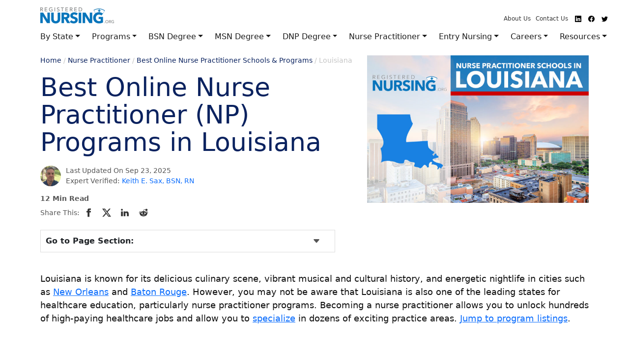

--- FILE ---
content_type: text/html; charset=UTF-8
request_url: https://www.registerednursing.org/nurse-practitioner/programs/louisiana/
body_size: 56946
content:
<!DOCTYPE html><html lang="en-US"><head><meta charset="utf-8"><meta name="viewport" content="width=device-width, initial-scale=1"><link rel="canonical" href="https://www.registerednursing.org/nurse-practitioner/programs/louisiana/" /><title>2026 Best Nurse Practitioner Programs in Louisiana (Online & Campus Ranked)</title><meta name="description" content="Learn about Nurse Practitioner (NP) programs and schools in Louisiana, including specialties, online courses, licensing &amp; certification, and more." /><meta charset="UTF-8" /><meta name="viewport" content="width=device-width, initial-scale=1.0"><link rel="profile" href="//gmpg.org/xfn/11" /><link rel="icon" href="https://www.registerednursing.org/favicon.ico" type="image/x-icon" /><link rel="pingback" href="" /><link rel="alternate" type="application/rss+xml" title="Registered Nursing.org" href="https://www.registerednursing.org/feed/" /><link rel="alternate" type="application/atom+xml" title="Registered Nursing.org" href="https://www.registerednursing.org/feed/atom/" /><meta name='robots' content='max-image-preview:large' /><link rel="https://api.w.org/" href="https://www.registerednursing.org/wp-json/" /><link rel="alternate" title="JSON" type="application/json" href="https://www.registerednursing.org/wp-json/wp/v2/pages/37523" /><link rel="EditURI" type="application/rsd+xml" title="RSD" href="https://www.registerednursing.org/xmlrpc.php?rsd" /><meta name="generator" content="WordPress 6.8.3" /><link rel='shortlink' href='https://www.registerednursing.org/?p=37523' />  <script async src="https://www.googletagmanager.com/gtag/js?id=G-XK7GT9X7K8"></script> <script>window.dataLayer = window.dataLayer || [];
  function gtag(){dataLayer.push(arguments);}
  gtag('js', new Date());

  gtag('config', 'G-XK7GT9X7K8');</script> <style media="all">img:is([sizes="auto" i],[sizes^="auto," i]){contain-intrinsic-size:3000px 1500px}
/*! This file is auto-generated */
.wp-block-button__link{color:#fff;background-color:#32373c;border-radius:9999px;box-shadow:none;text-decoration:none;padding:calc(.667em + 2px) calc(1.333em + 2px);font-size:1.125em}.wp-block-file__button{background:#32373c;color:#fff;text-decoration:none}
:root{--wp--preset--aspect-ratio--square:1;--wp--preset--aspect-ratio--4-3:4/3;--wp--preset--aspect-ratio--3-4:3/4;--wp--preset--aspect-ratio--3-2:3/2;--wp--preset--aspect-ratio--2-3:2/3;--wp--preset--aspect-ratio--16-9:16/9;--wp--preset--aspect-ratio--9-16:9/16;--wp--preset--color--black:#000;--wp--preset--color--cyan-bluish-gray:#abb8c3;--wp--preset--color--white:#fff;--wp--preset--color--pale-pink:#f78da7;--wp--preset--color--vivid-red:#cf2e2e;--wp--preset--color--luminous-vivid-orange:#ff6900;--wp--preset--color--luminous-vivid-amber:#fcb900;--wp--preset--color--light-green-cyan:#7bdcb5;--wp--preset--color--vivid-green-cyan:#00d084;--wp--preset--color--pale-cyan-blue:#8ed1fc;--wp--preset--color--vivid-cyan-blue:#0693e3;--wp--preset--color--vivid-purple:#9b51e0;--wp--preset--gradient--vivid-cyan-blue-to-vivid-purple:linear-gradient(135deg,rgba(6,147,227,1) 0%,#9b51e0 100%);--wp--preset--gradient--light-green-cyan-to-vivid-green-cyan:linear-gradient(135deg,#7adcb4 0%,#00d082 100%);--wp--preset--gradient--luminous-vivid-amber-to-luminous-vivid-orange:linear-gradient(135deg,rgba(252,185,0,1) 0%,rgba(255,105,0,1) 100%);--wp--preset--gradient--luminous-vivid-orange-to-vivid-red:linear-gradient(135deg,rgba(255,105,0,1) 0%,#cf2e2e 100%);--wp--preset--gradient--very-light-gray-to-cyan-bluish-gray:linear-gradient(135deg,#eee 0%,#a9b8c3 100%);--wp--preset--gradient--cool-to-warm-spectrum:linear-gradient(135deg,#4aeadc 0%,#9778d1 20%,#cf2aba 40%,#ee2c82 60%,#fb6962 80%,#fef84c 100%);--wp--preset--gradient--blush-light-purple:linear-gradient(135deg,#ffceec 0%,#9896f0 100%);--wp--preset--gradient--blush-bordeaux:linear-gradient(135deg,#fecda5 0%,#fe2d2d 50%,#6b003e 100%);--wp--preset--gradient--luminous-dusk:linear-gradient(135deg,#ffcb70 0%,#c751c0 50%,#4158d0 100%);--wp--preset--gradient--pale-ocean:linear-gradient(135deg,#fff5cb 0%,#b6e3d4 50%,#33a7b5 100%);--wp--preset--gradient--electric-grass:linear-gradient(135deg,#caf880 0%,#71ce7e 100%);--wp--preset--gradient--midnight:linear-gradient(135deg,#020381 0%,#2874fc 100%);--wp--preset--font-size--small:13px;--wp--preset--font-size--medium:20px;--wp--preset--font-size--large:36px;--wp--preset--font-size--x-large:42px;--wp--preset--spacing--20:.44rem;--wp--preset--spacing--30:.67rem;--wp--preset--spacing--40:1rem;--wp--preset--spacing--50:1.5rem;--wp--preset--spacing--60:2.25rem;--wp--preset--spacing--70:3.38rem;--wp--preset--spacing--80:5.06rem;--wp--preset--shadow--natural:6px 6px 9px rgba(0,0,0,.2);--wp--preset--shadow--deep:12px 12px 50px rgba(0,0,0,.4);--wp--preset--shadow--sharp:6px 6px 0px rgba(0,0,0,.2);--wp--preset--shadow--outlined:6px 6px 0px -3px rgba(255,255,255,1),6px 6px rgba(0,0,0,1);--wp--preset--shadow--crisp:6px 6px 0px rgba(0,0,0,1)}:where(.is-layout-flex){gap:.5em}:where(.is-layout-grid){gap:.5em}body .is-layout-flex{display:flex}.is-layout-flex{flex-wrap:wrap;align-items:center}.is-layout-flex>:is(*,div){margin:0}body .is-layout-grid{display:grid}.is-layout-grid>:is(*,div){margin:0}:where(.wp-block-columns.is-layout-flex){gap:2em}:where(.wp-block-columns.is-layout-grid){gap:2em}:where(.wp-block-post-template.is-layout-flex){gap:1.25em}:where(.wp-block-post-template.is-layout-grid){gap:1.25em}.has-black-color{color:var(--wp--preset--color--black) !important}.has-cyan-bluish-gray-color{color:var(--wp--preset--color--cyan-bluish-gray) !important}.has-white-color{color:var(--wp--preset--color--white) !important}.has-pale-pink-color{color:var(--wp--preset--color--pale-pink) !important}.has-vivid-red-color{color:var(--wp--preset--color--vivid-red) !important}.has-luminous-vivid-orange-color{color:var(--wp--preset--color--luminous-vivid-orange) !important}.has-luminous-vivid-amber-color{color:var(--wp--preset--color--luminous-vivid-amber) !important}.has-light-green-cyan-color{color:var(--wp--preset--color--light-green-cyan) !important}.has-vivid-green-cyan-color{color:var(--wp--preset--color--vivid-green-cyan) !important}.has-pale-cyan-blue-color{color:var(--wp--preset--color--pale-cyan-blue) !important}.has-vivid-cyan-blue-color{color:var(--wp--preset--color--vivid-cyan-blue) !important}.has-vivid-purple-color{color:var(--wp--preset--color--vivid-purple) !important}.has-black-background-color{background-color:var(--wp--preset--color--black) !important}.has-cyan-bluish-gray-background-color{background-color:var(--wp--preset--color--cyan-bluish-gray) !important}.has-white-background-color{background-color:var(--wp--preset--color--white) !important}.has-pale-pink-background-color{background-color:var(--wp--preset--color--pale-pink) !important}.has-vivid-red-background-color{background-color:var(--wp--preset--color--vivid-red) !important}.has-luminous-vivid-orange-background-color{background-color:var(--wp--preset--color--luminous-vivid-orange) !important}.has-luminous-vivid-amber-background-color{background-color:var(--wp--preset--color--luminous-vivid-amber) !important}.has-light-green-cyan-background-color{background-color:var(--wp--preset--color--light-green-cyan) !important}.has-vivid-green-cyan-background-color{background-color:var(--wp--preset--color--vivid-green-cyan) !important}.has-pale-cyan-blue-background-color{background-color:var(--wp--preset--color--pale-cyan-blue) !important}.has-vivid-cyan-blue-background-color{background-color:var(--wp--preset--color--vivid-cyan-blue) !important}.has-vivid-purple-background-color{background-color:var(--wp--preset--color--vivid-purple) !important}.has-black-border-color{border-color:var(--wp--preset--color--black) !important}.has-cyan-bluish-gray-border-color{border-color:var(--wp--preset--color--cyan-bluish-gray) !important}.has-white-border-color{border-color:var(--wp--preset--color--white) !important}.has-pale-pink-border-color{border-color:var(--wp--preset--color--pale-pink) !important}.has-vivid-red-border-color{border-color:var(--wp--preset--color--vivid-red) !important}.has-luminous-vivid-orange-border-color{border-color:var(--wp--preset--color--luminous-vivid-orange) !important}.has-luminous-vivid-amber-border-color{border-color:var(--wp--preset--color--luminous-vivid-amber) !important}.has-light-green-cyan-border-color{border-color:var(--wp--preset--color--light-green-cyan) !important}.has-vivid-green-cyan-border-color{border-color:var(--wp--preset--color--vivid-green-cyan) !important}.has-pale-cyan-blue-border-color{border-color:var(--wp--preset--color--pale-cyan-blue) !important}.has-vivid-cyan-blue-border-color{border-color:var(--wp--preset--color--vivid-cyan-blue) !important}.has-vivid-purple-border-color{border-color:var(--wp--preset--color--vivid-purple) !important}.has-vivid-cyan-blue-to-vivid-purple-gradient-background{background:var(--wp--preset--gradient--vivid-cyan-blue-to-vivid-purple) !important}.has-light-green-cyan-to-vivid-green-cyan-gradient-background{background:var(--wp--preset--gradient--light-green-cyan-to-vivid-green-cyan) !important}.has-luminous-vivid-amber-to-luminous-vivid-orange-gradient-background{background:var(--wp--preset--gradient--luminous-vivid-amber-to-luminous-vivid-orange) !important}.has-luminous-vivid-orange-to-vivid-red-gradient-background{background:var(--wp--preset--gradient--luminous-vivid-orange-to-vivid-red) !important}.has-very-light-gray-to-cyan-bluish-gray-gradient-background{background:var(--wp--preset--gradient--very-light-gray-to-cyan-bluish-gray) !important}.has-cool-to-warm-spectrum-gradient-background{background:var(--wp--preset--gradient--cool-to-warm-spectrum) !important}.has-blush-light-purple-gradient-background{background:var(--wp--preset--gradient--blush-light-purple) !important}.has-blush-bordeaux-gradient-background{background:var(--wp--preset--gradient--blush-bordeaux) !important}.has-luminous-dusk-gradient-background{background:var(--wp--preset--gradient--luminous-dusk) !important}.has-pale-ocean-gradient-background{background:var(--wp--preset--gradient--pale-ocean) !important}.has-electric-grass-gradient-background{background:var(--wp--preset--gradient--electric-grass) !important}.has-midnight-gradient-background{background:var(--wp--preset--gradient--midnight) !important}.has-small-font-size{font-size:var(--wp--preset--font-size--small) !important}.has-medium-font-size{font-size:var(--wp--preset--font-size--medium) !important}.has-large-font-size{font-size:var(--wp--preset--font-size--large) !important}.has-x-large-font-size{font-size:var(--wp--preset--font-size--x-large) !important}:where(.wp-block-post-template.is-layout-flex){gap:1.25em}:where(.wp-block-post-template.is-layout-grid){gap:1.25em}:where(.wp-block-columns.is-layout-flex){gap:2em}:where(.wp-block-columns.is-layout-grid){gap:2em}:root :where(.wp-block-pullquote){font-size:1.5em;line-height:1.6}
@charset "UTF-8";/*!
 * Bootstrap v5.1.3 (https://getbootstrap.com/)
 * Copyright 2011-2021 The Bootstrap Authors
 * Copyright 2011-2021 Twitter, Inc.
 * Licensed under MIT (https://github.com/twbs/bootstrap/blob/main/LICENSE)
 */:root{--bs-blue:#0d6efd;--bs-indigo:#6610f2;--bs-purple:#6f42c1;--bs-pink:#d63384;--bs-red:#dc3545;--bs-orange:#fd7e14;--bs-yellow:#ffc107;--bs-green:#198754;--bs-teal:#20c997;--bs-cyan:#0dcaf0;--bs-white:#fff;--bs-gray:#6c757d;--bs-gray-dark:#343a40;--bs-gray-100:#f8f9fa;--bs-gray-200:#e9ecef;--bs-gray-300:#dee2e6;--bs-gray-400:#ced4da;--bs-gray-500:#adb5bd;--bs-gray-600:#6c757d;--bs-gray-700:#495057;--bs-gray-800:#343a40;--bs-gray-900:#212529;--bs-primary:#0d6efd;--bs-secondary:#6c757d;--bs-success:#198754;--bs-info:#0dcaf0;--bs-warning:#ffc107;--bs-danger:#dc3545;--bs-light:#f8f9fa;--bs-dark:#212529;--bs-primary-rgb:13,110,253;--bs-secondary-rgb:108,117,125;--bs-success-rgb:25,135,84;--bs-info-rgb:13,202,240;--bs-warning-rgb:255,193,7;--bs-danger-rgb:220,53,69;--bs-light-rgb:248,249,250;--bs-dark-rgb:33,37,41;--bs-white-rgb:255,255,255;--bs-black-rgb:0,0,0;--bs-body-color-rgb:33,37,41;--bs-body-bg-rgb:255,255,255;--bs-font-sans-serif:system-ui,-apple-system,"Segoe UI",Roboto,"Helvetica Neue",Arial,"Noto Sans","Liberation Sans",sans-serif,"Apple Color Emoji","Segoe UI Emoji","Segoe UI Symbol","Noto Color Emoji";--bs-font-monospace:SFMono-Regular,Menlo,Monaco,Consolas,"Liberation Mono","Courier New",monospace;--bs-gradient:linear-gradient(180deg, rgba(255, 255, 255, 0.15), rgba(255, 255, 255, 0));--bs-body-font-family:var(--bs-font-sans-serif);--bs-body-font-size:1rem;--bs-body-font-weight:400;--bs-body-line-height:1.5;--bs-body-color:#212529;--bs-body-bg:#fff}*,::after,::before{box-sizing:border-box}@media (prefers-reduced-motion:no-preference){:root{scroll-behavior:smooth}}body{margin:0;font-family:var(--bs-body-font-family);font-size:var(--bs-body-font-size);font-weight:var(--bs-body-font-weight);line-height:var(--bs-body-line-height);color:var(--bs-body-color);text-align:var(--bs-body-text-align);background-color:var(--bs-body-bg);-webkit-text-size-adjust:100%;-webkit-tap-highlight-color:transparent}hr{margin:1rem 0;color:inherit;background-color:currentColor;border:0;opacity:.25}hr:not([size]){height:1px}.h1,.h2,.h3,.h4,.h5,.h6,h1,h2,h3,h4,h5,h6{margin-top:0;margin-bottom:.5rem;font-weight:500;line-height:1.2}.h1,h1{font-size:calc(1.375rem + 1.5vw)}@media (min-width:1200px){.h1,h1{font-size:2.5rem}}.h2,h2{font-size:calc(1.325rem + .9vw)}@media (min-width:1200px){.h2,h2{font-size:2rem}}.h3,h3{font-size:calc(1.3rem + .6vw)}@media (min-width:1200px){.h3,h3{font-size:1.75rem}}.h4,h4{font-size:calc(1.275rem + .3vw)}@media (min-width:1200px){.h4,h4{font-size:1.5rem}}.h5,h5{font-size:1.25rem}.h6,h6{font-size:1rem}p{margin-top:0;margin-bottom:1rem}abbr[data-bs-original-title],abbr[title]{-webkit-text-decoration:underline dotted;text-decoration:underline dotted;cursor:help;-webkit-text-decoration-skip-ink:none;text-decoration-skip-ink:none}address{margin-bottom:1rem;font-style:normal;line-height:inherit}ol,ul{padding-left:2rem}dl,ol,ul{margin-top:0;margin-bottom:1rem}ol ol,ol ul,ul ol,ul ul{margin-bottom:0}dt{font-weight:700}dd{margin-bottom:.5rem;margin-left:0}blockquote{margin:0 0 1rem}b,strong{font-weight:bolder}.small,small{font-size:.875em}.mark,mark{padding:.2em;background-color:#fcf8e3}sub,sup{position:relative;font-size:.75em;line-height:0;vertical-align:baseline}sub{bottom:-.25em}sup{top:-.5em}a{color:#0d6efd;text-decoration:underline}a:hover{color:#0a58ca}a:not([href]):not([class]),a:not([href]):not([class]):hover{color:inherit;text-decoration:none}code,kbd,pre,samp{font-family:var(--bs-font-monospace);font-size:1em;direction:ltr;unicode-bidi:bidi-override}pre{display:block;margin-top:0;margin-bottom:1rem;overflow:auto;font-size:.875em}pre code{font-size:inherit;color:inherit;word-break:normal}code{font-size:.875em;color:#d63384;word-wrap:break-word}a>code{color:inherit}kbd{padding:.2rem .4rem;font-size:.875em;color:#fff;background-color:#212529;border-radius:.2rem}kbd kbd{padding:0;font-size:1em;font-weight:700}figure{margin:0 0 1rem}img,svg{vertical-align:middle}table{caption-side:bottom;border-collapse:collapse}caption{padding-top:.5rem;padding-bottom:.5rem;color:#6c757d;text-align:left}th{text-align:inherit;text-align:-webkit-match-parent}tbody,td,tfoot,th,thead,tr{border-color:inherit;border-style:solid;border-width:0}label{display:inline-block}button{border-radius:0}button:focus:not(:focus-visible){outline:0}button,input,optgroup,select,textarea{margin:0;font-family:inherit;font-size:inherit;line-height:inherit}button,select{text-transform:none}[role=button]{cursor:pointer}select{word-wrap:normal}select:disabled{opacity:1}[list]::-webkit-calendar-picker-indicator{display:none}[type=button],[type=reset],[type=submit],button{-webkit-appearance:button}[type=button]:not(:disabled),[type=reset]:not(:disabled),[type=submit]:not(:disabled),button:not(:disabled){cursor:pointer}::-moz-focus-inner{padding:0;border-style:none}textarea{resize:vertical}fieldset{min-width:0;padding:0;margin:0;border:0}legend{float:left;width:100%;padding:0;margin-bottom:.5rem;font-size:calc(1.275rem + .3vw);line-height:inherit}@media (min-width:1200px){legend{font-size:1.5rem}}legend+*{clear:left}::-webkit-datetime-edit-day-field,::-webkit-datetime-edit-fields-wrapper,::-webkit-datetime-edit-hour-field,::-webkit-datetime-edit-minute,::-webkit-datetime-edit-month-field,::-webkit-datetime-edit-text,::-webkit-datetime-edit-year-field{padding:0}::-webkit-inner-spin-button{height:auto}[type=search]{outline-offset:-2px;-webkit-appearance:textfield}::-webkit-search-decoration{-webkit-appearance:none}::-webkit-color-swatch-wrapper{padding:0}::-webkit-file-upload-button{font:inherit}::file-selector-button{font:inherit}::-webkit-file-upload-button{font:inherit;-webkit-appearance:button}output{display:inline-block}iframe{border:0}summary{display:list-item;cursor:pointer}progress{vertical-align:baseline}[hidden]{display:none!important}.lead{font-size:1.25rem;font-weight:300}.display-1{font-size:calc(1.625rem + 4.5vw);font-weight:300;line-height:1.2}@media (min-width:1200px){.display-1{font-size:5rem}}.display-2{font-size:calc(1.575rem + 3.9vw);font-weight:300;line-height:1.2}@media (min-width:1200px){.display-2{font-size:4.5rem}}.display-3{font-size:calc(1.525rem + 3.3vw);font-weight:300;line-height:1.2}@media (min-width:1200px){.display-3{font-size:4rem}}.display-4{font-size:calc(1.475rem + 2.7vw);font-weight:300;line-height:1.2}@media (min-width:1200px){.display-4{font-size:3.5rem}}.display-5{font-size:calc(1.425rem + 2.1vw);font-weight:300;line-height:1.2}@media (min-width:1200px){.display-5{font-size:3rem}}.display-6{font-size:calc(1.375rem + 1.5vw);font-weight:300;line-height:1.2}@media (min-width:1200px){.display-6{font-size:2.5rem}}.list-unstyled{padding-left:0;list-style:none}.list-inline{padding-left:0;list-style:none}.list-inline-item{display:inline-block}.list-inline-item:not(:last-child){margin-right:.5rem}.initialism{font-size:.875em;text-transform:uppercase}.blockquote{margin-bottom:1rem;font-size:1.25rem}.blockquote>:last-child{margin-bottom:0}.blockquote-footer{margin-top:-1rem;margin-bottom:1rem;font-size:.875em;color:#6c757d}.blockquote-footer::before{content:"— "}.img-fluid{max-width:100%;height:auto}.img-thumbnail{padding:.25rem;background-color:#fff;border:1px solid #dee2e6;border-radius:.25rem;max-width:100%;height:auto}.figure{display:inline-block}.figure-img{margin-bottom:.5rem;line-height:1}.figure-caption{font-size:.875em;color:#6c757d}.container,.container-fluid,.container-lg,.container-md,.container-sm,.container-xl,.container-xxl{width:100%;padding-right:var(--bs-gutter-x,.75rem);padding-left:var(--bs-gutter-x,.75rem);margin-right:auto;margin-left:auto}@media (min-width:576px){.container,.container-sm{max-width:540px}}@media (min-width:768px){.container,.container-md,.container-sm{max-width:720px}}@media (min-width:992px){.container,.container-lg,.container-md,.container-sm{max-width:960px}}@media (min-width:1200px){.container,.container-lg,.container-md,.container-sm,.container-xl{max-width:1140px}}@media (min-width:1400px){.container,.container-lg,.container-md,.container-sm,.container-xl,.container-xxl{max-width:1320px}}.row{--bs-gutter-x:1.5rem;--bs-gutter-y:0;display:flex;flex-wrap:wrap;margin-top:calc(-1 * var(--bs-gutter-y));margin-right:calc(-.5 * var(--bs-gutter-x));margin-left:calc(-.5 * var(--bs-gutter-x))}.row>*{flex-shrink:0;width:100%;max-width:100%;padding-right:calc(var(--bs-gutter-x) * .5);padding-left:calc(var(--bs-gutter-x) * .5);margin-top:var(--bs-gutter-y)}.col{flex:1 0 0%}.row-cols-auto>*{flex:0 0 auto;width:auto}.row-cols-1>*{flex:0 0 auto;width:100%}.row-cols-2>*{flex:0 0 auto;width:50%}.row-cols-3>*{flex:0 0 auto;width:33.3333333333%}.row-cols-4>*{flex:0 0 auto;width:25%}.row-cols-5>*{flex:0 0 auto;width:20%}.row-cols-6>*{flex:0 0 auto;width:16.6666666667%}.col-auto{flex:0 0 auto;width:auto}.col-1{flex:0 0 auto;width:8.33333333%}.col-2{flex:0 0 auto;width:16.66666667%}.col-3{flex:0 0 auto;width:25%}.col-4{flex:0 0 auto;width:33.33333333%}.col-5{flex:0 0 auto;width:41.66666667%}.col-6{flex:0 0 auto;width:50%}.col-7{flex:0 0 auto;width:58.33333333%}.col-8{flex:0 0 auto;width:66.66666667%}.col-9{flex:0 0 auto;width:75%}.col-10{flex:0 0 auto;width:83.33333333%}.col-11{flex:0 0 auto;width:91.66666667%}.col-12{flex:0 0 auto;width:100%}.offset-1{margin-left:8.33333333%}.offset-2{margin-left:16.66666667%}.offset-3{margin-left:25%}.offset-4{margin-left:33.33333333%}.offset-5{margin-left:41.66666667%}.offset-6{margin-left:50%}.offset-7{margin-left:58.33333333%}.offset-8{margin-left:66.66666667%}.offset-9{margin-left:75%}.offset-10{margin-left:83.33333333%}.offset-11{margin-left:91.66666667%}.g-0,.gx-0{--bs-gutter-x:0}.g-0,.gy-0{--bs-gutter-y:0}.g-1,.gx-1{--bs-gutter-x:0.25rem}.g-1,.gy-1{--bs-gutter-y:0.25rem}.g-2,.gx-2{--bs-gutter-x:0.5rem}.g-2,.gy-2{--bs-gutter-y:0.5rem}.g-3,.gx-3{--bs-gutter-x:1rem}.g-3,.gy-3{--bs-gutter-y:1rem}.g-4,.gx-4{--bs-gutter-x:1.5rem}.g-4,.gy-4{--bs-gutter-y:1.5rem}.g-5,.gx-5{--bs-gutter-x:3rem}.g-5,.gy-5{--bs-gutter-y:3rem}@media (min-width:576px){.col-sm{flex:1 0 0%}.row-cols-sm-auto>*{flex:0 0 auto;width:auto}.row-cols-sm-1>*{flex:0 0 auto;width:100%}.row-cols-sm-2>*{flex:0 0 auto;width:50%}.row-cols-sm-3>*{flex:0 0 auto;width:33.3333333333%}.row-cols-sm-4>*{flex:0 0 auto;width:25%}.row-cols-sm-5>*{flex:0 0 auto;width:20%}.row-cols-sm-6>*{flex:0 0 auto;width:16.6666666667%}.col-sm-auto{flex:0 0 auto;width:auto}.col-sm-1{flex:0 0 auto;width:8.33333333%}.col-sm-2{flex:0 0 auto;width:16.66666667%}.col-sm-3{flex:0 0 auto;width:25%}.col-sm-4{flex:0 0 auto;width:33.33333333%}.col-sm-5{flex:0 0 auto;width:41.66666667%}.col-sm-6{flex:0 0 auto;width:50%}.col-sm-7{flex:0 0 auto;width:58.33333333%}.col-sm-8{flex:0 0 auto;width:66.66666667%}.col-sm-9{flex:0 0 auto;width:75%}.col-sm-10{flex:0 0 auto;width:83.33333333%}.col-sm-11{flex:0 0 auto;width:91.66666667%}.col-sm-12{flex:0 0 auto;width:100%}.offset-sm-0{margin-left:0}.offset-sm-1{margin-left:8.33333333%}.offset-sm-2{margin-left:16.66666667%}.offset-sm-3{margin-left:25%}.offset-sm-4{margin-left:33.33333333%}.offset-sm-5{margin-left:41.66666667%}.offset-sm-6{margin-left:50%}.offset-sm-7{margin-left:58.33333333%}.offset-sm-8{margin-left:66.66666667%}.offset-sm-9{margin-left:75%}.offset-sm-10{margin-left:83.33333333%}.offset-sm-11{margin-left:91.66666667%}.g-sm-0,.gx-sm-0{--bs-gutter-x:0}.g-sm-0,.gy-sm-0{--bs-gutter-y:0}.g-sm-1,.gx-sm-1{--bs-gutter-x:0.25rem}.g-sm-1,.gy-sm-1{--bs-gutter-y:0.25rem}.g-sm-2,.gx-sm-2{--bs-gutter-x:0.5rem}.g-sm-2,.gy-sm-2{--bs-gutter-y:0.5rem}.g-sm-3,.gx-sm-3{--bs-gutter-x:1rem}.g-sm-3,.gy-sm-3{--bs-gutter-y:1rem}.g-sm-4,.gx-sm-4{--bs-gutter-x:1.5rem}.g-sm-4,.gy-sm-4{--bs-gutter-y:1.5rem}.g-sm-5,.gx-sm-5{--bs-gutter-x:3rem}.g-sm-5,.gy-sm-5{--bs-gutter-y:3rem}}@media (min-width:768px){.col-md{flex:1 0 0%}.row-cols-md-auto>*{flex:0 0 auto;width:auto}.row-cols-md-1>*{flex:0 0 auto;width:100%}.row-cols-md-2>*{flex:0 0 auto;width:50%}.row-cols-md-3>*{flex:0 0 auto;width:33.3333333333%}.row-cols-md-4>*{flex:0 0 auto;width:25%}.row-cols-md-5>*{flex:0 0 auto;width:20%}.row-cols-md-6>*{flex:0 0 auto;width:16.6666666667%}.col-md-auto{flex:0 0 auto;width:auto}.col-md-1{flex:0 0 auto;width:8.33333333%}.col-md-2{flex:0 0 auto;width:16.66666667%}.col-md-3{flex:0 0 auto;width:25%}.col-md-4{flex:0 0 auto;width:33.33333333%}.col-md-5{flex:0 0 auto;width:41.66666667%}.col-md-6{flex:0 0 auto;width:50%}.col-md-7{flex:0 0 auto;width:58.33333333%}.col-md-8{flex:0 0 auto;width:66.66666667%}.col-md-9{flex:0 0 auto;width:75%}.col-md-10{flex:0 0 auto;width:83.33333333%}.col-md-11{flex:0 0 auto;width:91.66666667%}.col-md-12{flex:0 0 auto;width:100%}.offset-md-0{margin-left:0}.offset-md-1{margin-left:8.33333333%}.offset-md-2{margin-left:16.66666667%}.offset-md-3{margin-left:25%}.offset-md-4{margin-left:33.33333333%}.offset-md-5{margin-left:41.66666667%}.offset-md-6{margin-left:50%}.offset-md-7{margin-left:58.33333333%}.offset-md-8{margin-left:66.66666667%}.offset-md-9{margin-left:75%}.offset-md-10{margin-left:83.33333333%}.offset-md-11{margin-left:91.66666667%}.g-md-0,.gx-md-0{--bs-gutter-x:0}.g-md-0,.gy-md-0{--bs-gutter-y:0}.g-md-1,.gx-md-1{--bs-gutter-x:0.25rem}.g-md-1,.gy-md-1{--bs-gutter-y:0.25rem}.g-md-2,.gx-md-2{--bs-gutter-x:0.5rem}.g-md-2,.gy-md-2{--bs-gutter-y:0.5rem}.g-md-3,.gx-md-3{--bs-gutter-x:1rem}.g-md-3,.gy-md-3{--bs-gutter-y:1rem}.g-md-4,.gx-md-4{--bs-gutter-x:1.5rem}.g-md-4,.gy-md-4{--bs-gutter-y:1.5rem}.g-md-5,.gx-md-5{--bs-gutter-x:3rem}.g-md-5,.gy-md-5{--bs-gutter-y:3rem}}@media (min-width:992px){.col-lg{flex:1 0 0%}.row-cols-lg-auto>*{flex:0 0 auto;width:auto}.row-cols-lg-1>*{flex:0 0 auto;width:100%}.row-cols-lg-2>*{flex:0 0 auto;width:50%}.row-cols-lg-3>*{flex:0 0 auto;width:33.3333333333%}.row-cols-lg-4>*{flex:0 0 auto;width:25%}.row-cols-lg-5>*{flex:0 0 auto;width:20%}.row-cols-lg-6>*{flex:0 0 auto;width:16.6666666667%}.col-lg-auto{flex:0 0 auto;width:auto}.col-lg-1{flex:0 0 auto;width:8.33333333%}.col-lg-2{flex:0 0 auto;width:16.66666667%}.col-lg-3{flex:0 0 auto;width:25%}.col-lg-4{flex:0 0 auto;width:33.33333333%}.col-lg-5{flex:0 0 auto;width:41.66666667%}.col-lg-6{flex:0 0 auto;width:50%}.col-lg-7{flex:0 0 auto;width:58.33333333%}.col-lg-8{flex:0 0 auto;width:66.66666667%}.col-lg-9{flex:0 0 auto;width:75%}.col-lg-10{flex:0 0 auto;width:83.33333333%}.col-lg-11{flex:0 0 auto;width:91.66666667%}.col-lg-12{flex:0 0 auto;width:100%}.offset-lg-0{margin-left:0}.offset-lg-1{margin-left:8.33333333%}.offset-lg-2{margin-left:16.66666667%}.offset-lg-3{margin-left:25%}.offset-lg-4{margin-left:33.33333333%}.offset-lg-5{margin-left:41.66666667%}.offset-lg-6{margin-left:50%}.offset-lg-7{margin-left:58.33333333%}.offset-lg-8{margin-left:66.66666667%}.offset-lg-9{margin-left:75%}.offset-lg-10{margin-left:83.33333333%}.offset-lg-11{margin-left:91.66666667%}.g-lg-0,.gx-lg-0{--bs-gutter-x:0}.g-lg-0,.gy-lg-0{--bs-gutter-y:0}.g-lg-1,.gx-lg-1{--bs-gutter-x:0.25rem}.g-lg-1,.gy-lg-1{--bs-gutter-y:0.25rem}.g-lg-2,.gx-lg-2{--bs-gutter-x:0.5rem}.g-lg-2,.gy-lg-2{--bs-gutter-y:0.5rem}.g-lg-3,.gx-lg-3{--bs-gutter-x:1rem}.g-lg-3,.gy-lg-3{--bs-gutter-y:1rem}.g-lg-4,.gx-lg-4{--bs-gutter-x:1.5rem}.g-lg-4,.gy-lg-4{--bs-gutter-y:1.5rem}.g-lg-5,.gx-lg-5{--bs-gutter-x:3rem}.g-lg-5,.gy-lg-5{--bs-gutter-y:3rem}}@media (min-width:1200px){.col-xl{flex:1 0 0%}.row-cols-xl-auto>*{flex:0 0 auto;width:auto}.row-cols-xl-1>*{flex:0 0 auto;width:100%}.row-cols-xl-2>*{flex:0 0 auto;width:50%}.row-cols-xl-3>*{flex:0 0 auto;width:33.3333333333%}.row-cols-xl-4>*{flex:0 0 auto;width:25%}.row-cols-xl-5>*{flex:0 0 auto;width:20%}.row-cols-xl-6>*{flex:0 0 auto;width:16.6666666667%}.col-xl-auto{flex:0 0 auto;width:auto}.col-xl-1{flex:0 0 auto;width:8.33333333%}.col-xl-2{flex:0 0 auto;width:16.66666667%}.col-xl-3{flex:0 0 auto;width:25%}.col-xl-4{flex:0 0 auto;width:33.33333333%}.col-xl-5{flex:0 0 auto;width:41.66666667%}.col-xl-6{flex:0 0 auto;width:50%}.col-xl-7{flex:0 0 auto;width:58.33333333%}.col-xl-8{flex:0 0 auto;width:66.66666667%}.col-xl-9{flex:0 0 auto;width:75%}.col-xl-10{flex:0 0 auto;width:83.33333333%}.col-xl-11{flex:0 0 auto;width:91.66666667%}.col-xl-12{flex:0 0 auto;width:100%}.offset-xl-0{margin-left:0}.offset-xl-1{margin-left:8.33333333%}.offset-xl-2{margin-left:16.66666667%}.offset-xl-3{margin-left:25%}.offset-xl-4{margin-left:33.33333333%}.offset-xl-5{margin-left:41.66666667%}.offset-xl-6{margin-left:50%}.offset-xl-7{margin-left:58.33333333%}.offset-xl-8{margin-left:66.66666667%}.offset-xl-9{margin-left:75%}.offset-xl-10{margin-left:83.33333333%}.offset-xl-11{margin-left:91.66666667%}.g-xl-0,.gx-xl-0{--bs-gutter-x:0}.g-xl-0,.gy-xl-0{--bs-gutter-y:0}.g-xl-1,.gx-xl-1{--bs-gutter-x:0.25rem}.g-xl-1,.gy-xl-1{--bs-gutter-y:0.25rem}.g-xl-2,.gx-xl-2{--bs-gutter-x:0.5rem}.g-xl-2,.gy-xl-2{--bs-gutter-y:0.5rem}.g-xl-3,.gx-xl-3{--bs-gutter-x:1rem}.g-xl-3,.gy-xl-3{--bs-gutter-y:1rem}.g-xl-4,.gx-xl-4{--bs-gutter-x:1.5rem}.g-xl-4,.gy-xl-4{--bs-gutter-y:1.5rem}.g-xl-5,.gx-xl-5{--bs-gutter-x:3rem}.g-xl-5,.gy-xl-5{--bs-gutter-y:3rem}}@media (min-width:1400px){.col-xxl{flex:1 0 0%}.row-cols-xxl-auto>*{flex:0 0 auto;width:auto}.row-cols-xxl-1>*{flex:0 0 auto;width:100%}.row-cols-xxl-2>*{flex:0 0 auto;width:50%}.row-cols-xxl-3>*{flex:0 0 auto;width:33.3333333333%}.row-cols-xxl-4>*{flex:0 0 auto;width:25%}.row-cols-xxl-5>*{flex:0 0 auto;width:20%}.row-cols-xxl-6>*{flex:0 0 auto;width:16.6666666667%}.col-xxl-auto{flex:0 0 auto;width:auto}.col-xxl-1{flex:0 0 auto;width:8.33333333%}.col-xxl-2{flex:0 0 auto;width:16.66666667%}.col-xxl-3{flex:0 0 auto;width:25%}.col-xxl-4{flex:0 0 auto;width:33.33333333%}.col-xxl-5{flex:0 0 auto;width:41.66666667%}.col-xxl-6{flex:0 0 auto;width:50%}.col-xxl-7{flex:0 0 auto;width:58.33333333%}.col-xxl-8{flex:0 0 auto;width:66.66666667%}.col-xxl-9{flex:0 0 auto;width:75%}.col-xxl-10{flex:0 0 auto;width:83.33333333%}.col-xxl-11{flex:0 0 auto;width:91.66666667%}.col-xxl-12{flex:0 0 auto;width:100%}.offset-xxl-0{margin-left:0}.offset-xxl-1{margin-left:8.33333333%}.offset-xxl-2{margin-left:16.66666667%}.offset-xxl-3{margin-left:25%}.offset-xxl-4{margin-left:33.33333333%}.offset-xxl-5{margin-left:41.66666667%}.offset-xxl-6{margin-left:50%}.offset-xxl-7{margin-left:58.33333333%}.offset-xxl-8{margin-left:66.66666667%}.offset-xxl-9{margin-left:75%}.offset-xxl-10{margin-left:83.33333333%}.offset-xxl-11{margin-left:91.66666667%}.g-xxl-0,.gx-xxl-0{--bs-gutter-x:0}.g-xxl-0,.gy-xxl-0{--bs-gutter-y:0}.g-xxl-1,.gx-xxl-1{--bs-gutter-x:0.25rem}.g-xxl-1,.gy-xxl-1{--bs-gutter-y:0.25rem}.g-xxl-2,.gx-xxl-2{--bs-gutter-x:0.5rem}.g-xxl-2,.gy-xxl-2{--bs-gutter-y:0.5rem}.g-xxl-3,.gx-xxl-3{--bs-gutter-x:1rem}.g-xxl-3,.gy-xxl-3{--bs-gutter-y:1rem}.g-xxl-4,.gx-xxl-4{--bs-gutter-x:1.5rem}.g-xxl-4,.gy-xxl-4{--bs-gutter-y:1.5rem}.g-xxl-5,.gx-xxl-5{--bs-gutter-x:3rem}.g-xxl-5,.gy-xxl-5{--bs-gutter-y:3rem}}.table{--bs-table-bg:transparent;--bs-table-accent-bg:transparent;--bs-table-striped-color:#212529;--bs-table-striped-bg:rgba(0, 0, 0, 0.05);--bs-table-active-color:#212529;--bs-table-active-bg:rgba(0, 0, 0, 0.1);--bs-table-hover-color:#212529;--bs-table-hover-bg:rgba(0, 0, 0, 0.075);width:100%;margin-bottom:1rem;color:#212529;vertical-align:top;border-color:#dee2e6}.table>:not(caption)>*>*{padding:.5rem .5rem;background-color:var(--bs-table-bg);border-bottom-width:1px;box-shadow:inset 0 0 0 9999px var(--bs-table-accent-bg)}.table>tbody{vertical-align:inherit}.table>thead{vertical-align:bottom}.table>:not(:first-child){border-top:2px solid currentColor}.caption-top{caption-side:top}.table-sm>:not(caption)>*>*{padding:.25rem .25rem}.table-bordered>:not(caption)>*{border-width:1px 0}.table-bordered>:not(caption)>*>*{border-width:0 1px}.table-borderless>:not(caption)>*>*{border-bottom-width:0}.table-borderless>:not(:first-child){border-top-width:0}.table-striped>tbody>tr:nth-of-type(odd)>*{--bs-table-accent-bg:var(--bs-table-striped-bg);color:var(--bs-table-striped-color)}.table-active{--bs-table-accent-bg:var(--bs-table-active-bg);color:var(--bs-table-active-color)}.table-hover>tbody>tr:hover>*{--bs-table-accent-bg:var(--bs-table-hover-bg);color:var(--bs-table-hover-color)}.table-primary{--bs-table-bg:#cfe2ff;--bs-table-striped-bg:#c5d7f2;--bs-table-striped-color:#000;--bs-table-active-bg:#bacbe6;--bs-table-active-color:#000;--bs-table-hover-bg:#bfd1ec;--bs-table-hover-color:#000;color:#000;border-color:#bacbe6}.table-secondary{--bs-table-bg:#e2e3e5;--bs-table-striped-bg:#d7d8da;--bs-table-striped-color:#000;--bs-table-active-bg:#cbccce;--bs-table-active-color:#000;--bs-table-hover-bg:#d1d2d4;--bs-table-hover-color:#000;color:#000;border-color:#cbccce}.table-success{--bs-table-bg:#d1e7dd;--bs-table-striped-bg:#c7dbd2;--bs-table-striped-color:#000;--bs-table-active-bg:#bcd0c7;--bs-table-active-color:#000;--bs-table-hover-bg:#c1d6cc;--bs-table-hover-color:#000;color:#000;border-color:#bcd0c7}.table-info{--bs-table-bg:#cff4fc;--bs-table-striped-bg:#c5e8ef;--bs-table-striped-color:#000;--bs-table-active-bg:#badce3;--bs-table-active-color:#000;--bs-table-hover-bg:#bfe2e9;--bs-table-hover-color:#000;color:#000;border-color:#badce3}.table-warning{--bs-table-bg:#fff3cd;--bs-table-striped-bg:#f2e7c3;--bs-table-striped-color:#000;--bs-table-active-bg:#e6dbb9;--bs-table-active-color:#000;--bs-table-hover-bg:#ece1be;--bs-table-hover-color:#000;color:#000;border-color:#e6dbb9}.table-danger{--bs-table-bg:#f8d7da;--bs-table-striped-bg:#eccccf;--bs-table-striped-color:#000;--bs-table-active-bg:#dfc2c4;--bs-table-active-color:#000;--bs-table-hover-bg:#e5c7ca;--bs-table-hover-color:#000;color:#000;border-color:#dfc2c4}.table-light{--bs-table-bg:#f8f9fa;--bs-table-striped-bg:#ecedee;--bs-table-striped-color:#000;--bs-table-active-bg:#dfe0e1;--bs-table-active-color:#000;--bs-table-hover-bg:#e5e6e7;--bs-table-hover-color:#000;color:#000;border-color:#dfe0e1}.table-dark{--bs-table-bg:#212529;--bs-table-striped-bg:#2c3034;--bs-table-striped-color:#fff;--bs-table-active-bg:#373b3e;--bs-table-active-color:#fff;--bs-table-hover-bg:#323539;--bs-table-hover-color:#fff;color:#fff;border-color:#373b3e}.table-responsive{overflow-x:auto;-webkit-overflow-scrolling:touch}@media (max-width:575.98px){.table-responsive-sm{overflow-x:auto;-webkit-overflow-scrolling:touch}}@media (max-width:767.98px){.table-responsive-md{overflow-x:auto;-webkit-overflow-scrolling:touch}}@media (max-width:991.98px){.table-responsive-lg{overflow-x:auto;-webkit-overflow-scrolling:touch}}@media (max-width:1199.98px){.table-responsive-xl{overflow-x:auto;-webkit-overflow-scrolling:touch}}@media (max-width:1399.98px){.table-responsive-xxl{overflow-x:auto;-webkit-overflow-scrolling:touch}}.form-label{margin-bottom:.5rem}.col-form-label{padding-top:calc(.375rem + 1px);padding-bottom:calc(.375rem + 1px);margin-bottom:0;font-size:inherit;line-height:1.5}.col-form-label-lg{padding-top:calc(.5rem + 1px);padding-bottom:calc(.5rem + 1px);font-size:1.25rem}.col-form-label-sm{padding-top:calc(.25rem + 1px);padding-bottom:calc(.25rem + 1px);font-size:.875rem}.form-text{margin-top:.25rem;font-size:.875em;color:#6c757d}.form-control{display:block;width:100%;padding:.375rem .75rem;font-size:1rem;font-weight:400;line-height:1.5;color:#212529;background-color:#fff;background-clip:padding-box;border:1px solid #ced4da;-webkit-appearance:none;-moz-appearance:none;appearance:none;border-radius:.25rem;transition:border-color .15s ease-in-out,box-shadow .15s ease-in-out}@media (prefers-reduced-motion:reduce){.form-control{transition:none}}.form-control[type=file]{overflow:hidden}.form-control[type=file]:not(:disabled):not([readonly]){cursor:pointer}.form-control:focus{color:#212529;background-color:#fff;border-color:#86b7fe;outline:0;box-shadow:0 0 0 .25rem rgba(13,110,253,.25)}.form-control::-webkit-date-and-time-value{height:1.5em}.form-control::-moz-placeholder{color:#6c757d;opacity:1}.form-control::placeholder{color:#6c757d;opacity:1}.form-control:disabled,.form-control[readonly]{background-color:#e9ecef;opacity:1}.form-control::-webkit-file-upload-button{padding:.375rem .75rem;margin:-.375rem -.75rem;-webkit-margin-end:.75rem;margin-inline-end:.75rem;color:#212529;background-color:#e9ecef;pointer-events:none;border-color:inherit;border-style:solid;border-width:0;border-inline-end-width:1px;border-radius:0;-webkit-transition:color .15s ease-in-out,background-color .15s ease-in-out,border-color .15s ease-in-out,box-shadow .15s ease-in-out;transition:color .15s ease-in-out,background-color .15s ease-in-out,border-color .15s ease-in-out,box-shadow .15s ease-in-out}.form-control::file-selector-button{padding:.375rem .75rem;margin:-.375rem -.75rem;-webkit-margin-end:.75rem;margin-inline-end:.75rem;color:#212529;background-color:#e9ecef;pointer-events:none;border-color:inherit;border-style:solid;border-width:0;border-inline-end-width:1px;border-radius:0;transition:color .15s ease-in-out,background-color .15s ease-in-out,border-color .15s ease-in-out,box-shadow .15s ease-in-out}@media (prefers-reduced-motion:reduce){.form-control::-webkit-file-upload-button{-webkit-transition:none;transition:none}.form-control::file-selector-button{transition:none}}.form-control:hover:not(:disabled):not([readonly])::-webkit-file-upload-button{background-color:#dde0e3}.form-control:hover:not(:disabled):not([readonly])::file-selector-button{background-color:#dde0e3}.form-control::-webkit-file-upload-button{padding:.375rem .75rem;margin:-.375rem -.75rem;-webkit-margin-end:.75rem;margin-inline-end:.75rem;color:#212529;background-color:#e9ecef;pointer-events:none;border-color:inherit;border-style:solid;border-width:0;border-inline-end-width:1px;border-radius:0;-webkit-transition:color .15s ease-in-out,background-color .15s ease-in-out,border-color .15s ease-in-out,box-shadow .15s ease-in-out;transition:color .15s ease-in-out,background-color .15s ease-in-out,border-color .15s ease-in-out,box-shadow .15s ease-in-out}@media (prefers-reduced-motion:reduce){.form-control::-webkit-file-upload-button{-webkit-transition:none;transition:none}}.form-control:hover:not(:disabled):not([readonly])::-webkit-file-upload-button{background-color:#dde0e3}.form-control-plaintext{display:block;width:100%;padding:.375rem 0;margin-bottom:0;line-height:1.5;color:#212529;background-color:transparent;border:solid transparent;border-width:1px 0}.form-control-plaintext.form-control-lg,.form-control-plaintext.form-control-sm{padding-right:0;padding-left:0}.form-control-sm{min-height:calc(1.5em + .5rem + 2px);padding:.25rem .5rem;font-size:.875rem;border-radius:.2rem}.form-control-sm::-webkit-file-upload-button{padding:.25rem .5rem;margin:-.25rem -.5rem;-webkit-margin-end:.5rem;margin-inline-end:.5rem}.form-control-sm::file-selector-button{padding:.25rem .5rem;margin:-.25rem -.5rem;-webkit-margin-end:.5rem;margin-inline-end:.5rem}.form-control-sm::-webkit-file-upload-button{padding:.25rem .5rem;margin:-.25rem -.5rem;-webkit-margin-end:.5rem;margin-inline-end:.5rem}.form-control-lg{min-height:calc(1.5em + 1rem + 2px);padding:.5rem 1rem;font-size:1.25rem;border-radius:.3rem}.form-control-lg::-webkit-file-upload-button{padding:.5rem 1rem;margin:-.5rem -1rem;-webkit-margin-end:1rem;margin-inline-end:1rem}.form-control-lg::file-selector-button{padding:.5rem 1rem;margin:-.5rem -1rem;-webkit-margin-end:1rem;margin-inline-end:1rem}.form-control-lg::-webkit-file-upload-button{padding:.5rem 1rem;margin:-.5rem -1rem;-webkit-margin-end:1rem;margin-inline-end:1rem}textarea.form-control{min-height:calc(1.5em + .75rem + 2px)}textarea.form-control-sm{min-height:calc(1.5em + .5rem + 2px)}textarea.form-control-lg{min-height:calc(1.5em + 1rem + 2px)}.form-control-color{width:3rem;height:auto;padding:.375rem}.form-control-color:not(:disabled):not([readonly]){cursor:pointer}.form-control-color::-moz-color-swatch{height:1.5em;border-radius:.25rem}.form-control-color::-webkit-color-swatch{height:1.5em;border-radius:.25rem}.form-select{display:block;width:100%;padding:.375rem 2.25rem .375rem .75rem;-moz-padding-start:calc(0.75rem - 3px);font-size:1rem;font-weight:400;line-height:1.5;color:#212529;background-color:#fff;background-image:url("data:image/svg+xml,%3csvg xmlns='http://www.w3.org/2000/svg' viewBox='0 0 16 16'%3e%3cpath fill='none' stroke='%23343a40' stroke-linecap='round' stroke-linejoin='round' stroke-width='2' d='M2 5l6 6 6-6'/%3e%3c/svg%3e");background-repeat:no-repeat;background-position:right .75rem center;background-size:16px 12px;border:1px solid #ced4da;border-radius:.25rem;transition:border-color .15s ease-in-out,box-shadow .15s ease-in-out;-webkit-appearance:none;-moz-appearance:none;appearance:none}@media (prefers-reduced-motion:reduce){.form-select{transition:none}}.form-select:focus{border-color:#86b7fe;outline:0;box-shadow:0 0 0 .25rem rgba(13,110,253,.25)}.form-select[multiple],.form-select[size]:not([size="1"]){padding-right:.75rem;background-image:none}.form-select:disabled{background-color:#e9ecef}.form-select:-moz-focusring{color:transparent;text-shadow:0 0 0 #212529}.form-select-sm{padding-top:.25rem;padding-bottom:.25rem;padding-left:.5rem;font-size:.875rem;border-radius:.2rem}.form-select-lg{padding-top:.5rem;padding-bottom:.5rem;padding-left:1rem;font-size:1.25rem;border-radius:.3rem}.form-check{display:block;min-height:1.5rem;padding-left:1.5em;margin-bottom:.125rem}.form-check .form-check-input{float:left;margin-left:-1.5em}.form-check-input{width:1em;height:1em;margin-top:.25em;vertical-align:top;background-color:#fff;background-repeat:no-repeat;background-position:center;background-size:contain;border:1px solid rgba(0,0,0,.25);-webkit-appearance:none;-moz-appearance:none;appearance:none;-webkit-print-color-adjust:exact;color-adjust:exact}.form-check-input[type=checkbox]{border-radius:.25em}.form-check-input[type=radio]{border-radius:50%}.form-check-input:active{filter:brightness(90%)}.form-check-input:focus{border-color:#86b7fe;outline:0;box-shadow:0 0 0 .25rem rgba(13,110,253,.25)}.form-check-input:checked{background-color:#0d6efd;border-color:#0d6efd}.form-check-input:checked[type=checkbox]{background-image:url("data:image/svg+xml,%3csvg xmlns='http://www.w3.org/2000/svg' viewBox='0 0 20 20'%3e%3cpath fill='none' stroke='%23fff' stroke-linecap='round' stroke-linejoin='round' stroke-width='3' d='M6 10l3 3l6-6'/%3e%3c/svg%3e")}.form-check-input:checked[type=radio]{background-image:url("data:image/svg+xml,%3csvg xmlns='http://www.w3.org/2000/svg' viewBox='-4 -4 8 8'%3e%3ccircle r='2' fill='%23fff'/%3e%3c/svg%3e")}.form-check-input[type=checkbox]:indeterminate{background-color:#0d6efd;border-color:#0d6efd;background-image:url("data:image/svg+xml,%3csvg xmlns='http://www.w3.org/2000/svg' viewBox='0 0 20 20'%3e%3cpath fill='none' stroke='%23fff' stroke-linecap='round' stroke-linejoin='round' stroke-width='3' d='M6 10h8'/%3e%3c/svg%3e")}.form-check-input:disabled{pointer-events:none;filter:none;opacity:.5}.form-check-input:disabled~.form-check-label,.form-check-input[disabled]~.form-check-label{opacity:.5}.form-switch{padding-left:2.5em}.form-switch .form-check-input{width:2em;margin-left:-2.5em;background-image:url("data:image/svg+xml,%3csvg xmlns='http://www.w3.org/2000/svg' viewBox='-4 -4 8 8'%3e%3ccircle r='3' fill='rgba%280, 0, 0, 0.25%29'/%3e%3c/svg%3e");background-position:left center;border-radius:2em;transition:background-position .15s ease-in-out}@media (prefers-reduced-motion:reduce){.form-switch .form-check-input{transition:none}}.form-switch .form-check-input:focus{background-image:url("data:image/svg+xml,%3csvg xmlns='http://www.w3.org/2000/svg' viewBox='-4 -4 8 8'%3e%3ccircle r='3' fill='%2386b7fe'/%3e%3c/svg%3e")}.form-switch .form-check-input:checked{background-position:right center;background-image:url("data:image/svg+xml,%3csvg xmlns='http://www.w3.org/2000/svg' viewBox='-4 -4 8 8'%3e%3ccircle r='3' fill='%23fff'/%3e%3c/svg%3e")}.form-check-inline{display:inline-block;margin-right:1rem}.btn-check{position:absolute;clip:rect(0,0,0,0);pointer-events:none}.btn-check:disabled+.btn,.btn-check[disabled]+.btn{pointer-events:none;filter:none;opacity:.65}.form-range{width:100%;height:1.5rem;padding:0;background-color:transparent;-webkit-appearance:none;-moz-appearance:none;appearance:none}.form-range:focus{outline:0}.form-range:focus::-webkit-slider-thumb{box-shadow:0 0 0 1px #fff,0 0 0 .25rem rgba(13,110,253,.25)}.form-range:focus::-moz-range-thumb{box-shadow:0 0 0 1px #fff,0 0 0 .25rem rgba(13,110,253,.25)}.form-range::-moz-focus-outer{border:0}.form-range::-webkit-slider-thumb{width:1rem;height:1rem;margin-top:-.25rem;background-color:#0d6efd;border:0;border-radius:1rem;-webkit-transition:background-color .15s ease-in-out,border-color .15s ease-in-out,box-shadow .15s ease-in-out;transition:background-color .15s ease-in-out,border-color .15s ease-in-out,box-shadow .15s ease-in-out;-webkit-appearance:none;appearance:none}@media (prefers-reduced-motion:reduce){.form-range::-webkit-slider-thumb{-webkit-transition:none;transition:none}}.form-range::-webkit-slider-thumb:active{background-color:#b6d4fe}.form-range::-webkit-slider-runnable-track{width:100%;height:.5rem;color:transparent;cursor:pointer;background-color:#dee2e6;border-color:transparent;border-radius:1rem}.form-range::-moz-range-thumb{width:1rem;height:1rem;background-color:#0d6efd;border:0;border-radius:1rem;-moz-transition:background-color .15s ease-in-out,border-color .15s ease-in-out,box-shadow .15s ease-in-out;transition:background-color .15s ease-in-out,border-color .15s ease-in-out,box-shadow .15s ease-in-out;-moz-appearance:none;appearance:none}@media (prefers-reduced-motion:reduce){.form-range::-moz-range-thumb{-moz-transition:none;transition:none}}.form-range::-moz-range-thumb:active{background-color:#b6d4fe}.form-range::-moz-range-track{width:100%;height:.5rem;color:transparent;cursor:pointer;background-color:#dee2e6;border-color:transparent;border-radius:1rem}.form-range:disabled{pointer-events:none}.form-range:disabled::-webkit-slider-thumb{background-color:#adb5bd}.form-range:disabled::-moz-range-thumb{background-color:#adb5bd}.form-floating{position:relative}.form-floating>.form-control,.form-floating>.form-select{height:calc(3.5rem + 2px);line-height:1.25}.form-floating>label{position:absolute;top:0;left:0;height:100%;padding:1rem .75rem;pointer-events:none;border:1px solid transparent;transform-origin:0 0;transition:opacity .1s ease-in-out,transform .1s ease-in-out}@media (prefers-reduced-motion:reduce){.form-floating>label{transition:none}}.form-floating>.form-control{padding:1rem .75rem}.form-floating>.form-control::-moz-placeholder{color:transparent}.form-floating>.form-control::placeholder{color:transparent}.form-floating>.form-control:not(:-moz-placeholder-shown){padding-top:1.625rem;padding-bottom:.625rem}.form-floating>.form-control:focus,.form-floating>.form-control:not(:placeholder-shown){padding-top:1.625rem;padding-bottom:.625rem}.form-floating>.form-control:-webkit-autofill{padding-top:1.625rem;padding-bottom:.625rem}.form-floating>.form-select{padding-top:1.625rem;padding-bottom:.625rem}.form-floating>.form-control:not(:-moz-placeholder-shown)~label{opacity:.65;transform:scale(.85) translateY(-.5rem) translateX(.15rem)}.form-floating>.form-control:focus~label,.form-floating>.form-control:not(:placeholder-shown)~label,.form-floating>.form-select~label{opacity:.65;transform:scale(.85) translateY(-.5rem) translateX(.15rem)}.form-floating>.form-control:-webkit-autofill~label{opacity:.65;transform:scale(.85) translateY(-.5rem) translateX(.15rem)}.input-group{position:relative;display:flex;flex-wrap:wrap;align-items:stretch;width:100%}.input-group>.form-control,.input-group>.form-select{position:relative;flex:1 1 auto;width:1%;min-width:0}.input-group>.form-control:focus,.input-group>.form-select:focus{z-index:3}.input-group .btn{position:relative;z-index:2}.input-group .btn:focus{z-index:3}.input-group-text{display:flex;align-items:center;padding:.375rem .75rem;font-size:1rem;font-weight:400;line-height:1.5;color:#212529;text-align:center;white-space:nowrap;background-color:#e9ecef;border:1px solid #ced4da;border-radius:.25rem}.input-group-lg>.btn,.input-group-lg>.form-control,.input-group-lg>.form-select,.input-group-lg>.input-group-text{padding:.5rem 1rem;font-size:1.25rem;border-radius:.3rem}.input-group-sm>.btn,.input-group-sm>.form-control,.input-group-sm>.form-select,.input-group-sm>.input-group-text{padding:.25rem .5rem;font-size:.875rem;border-radius:.2rem}.input-group-lg>.form-select,.input-group-sm>.form-select{padding-right:3rem}.input-group:not(.has-validation)>.dropdown-toggle:nth-last-child(n+3),.input-group:not(.has-validation)>:not(:last-child):not(.dropdown-toggle):not(.dropdown-menu){border-top-right-radius:0;border-bottom-right-radius:0}.input-group.has-validation>.dropdown-toggle:nth-last-child(n+4),.input-group.has-validation>:nth-last-child(n+3):not(.dropdown-toggle):not(.dropdown-menu){border-top-right-radius:0;border-bottom-right-radius:0}.input-group>:not(:first-child):not(.dropdown-menu):not(.valid-tooltip):not(.valid-feedback):not(.invalid-tooltip):not(.invalid-feedback){margin-left:-1px;border-top-left-radius:0;border-bottom-left-radius:0}.valid-feedback{display:none;width:100%;margin-top:.25rem;font-size:.875em;color:#198754}.valid-tooltip{position:absolute;top:100%;z-index:5;display:none;max-width:100%;padding:.25rem .5rem;margin-top:.1rem;font-size:.875rem;color:#fff;background-color:rgba(25,135,84,.9);border-radius:.25rem}.is-valid~.valid-feedback,.is-valid~.valid-tooltip,.was-validated :valid~.valid-feedback,.was-validated :valid~.valid-tooltip{display:block}.form-control.is-valid,.was-validated .form-control:valid{border-color:#198754;padding-right:calc(1.5em + .75rem);background-image:url("data:image/svg+xml,%3csvg xmlns='http://www.w3.org/2000/svg' viewBox='0 0 8 8'%3e%3cpath fill='%23198754' d='M2.3 6.73L.6 4.53c-.4-1.04.46-1.4 1.1-.8l1.1 1.4 3.4-3.8c.6-.63 1.6-.27 1.2.7l-4 4.6c-.43.5-.8.4-1.1.1z'/%3e%3c/svg%3e");background-repeat:no-repeat;background-position:right calc(.375em + .1875rem) center;background-size:calc(.75em + .375rem) calc(.75em + .375rem)}.form-control.is-valid:focus,.was-validated .form-control:valid:focus{border-color:#198754;box-shadow:0 0 0 .25rem rgba(25,135,84,.25)}.was-validated textarea.form-control:valid,textarea.form-control.is-valid{padding-right:calc(1.5em + .75rem);background-position:top calc(.375em + .1875rem) right calc(.375em + .1875rem)}.form-select.is-valid,.was-validated .form-select:valid{border-color:#198754}.form-select.is-valid:not([multiple]):not([size]),.form-select.is-valid:not([multiple])[size="1"],.was-validated .form-select:valid:not([multiple]):not([size]),.was-validated .form-select:valid:not([multiple])[size="1"]{padding-right:4.125rem;background-image:url("data:image/svg+xml,%3csvg xmlns='http://www.w3.org/2000/svg' viewBox='0 0 16 16'%3e%3cpath fill='none' stroke='%23343a40' stroke-linecap='round' stroke-linejoin='round' stroke-width='2' d='M2 5l6 6 6-6'/%3e%3c/svg%3e"),url("data:image/svg+xml,%3csvg xmlns='http://www.w3.org/2000/svg' viewBox='0 0 8 8'%3e%3cpath fill='%23198754' d='M2.3 6.73L.6 4.53c-.4-1.04.46-1.4 1.1-.8l1.1 1.4 3.4-3.8c.6-.63 1.6-.27 1.2.7l-4 4.6c-.43.5-.8.4-1.1.1z'/%3e%3c/svg%3e");background-position:right .75rem center,center right 2.25rem;background-size:16px 12px,calc(.75em + .375rem) calc(.75em + .375rem)}.form-select.is-valid:focus,.was-validated .form-select:valid:focus{border-color:#198754;box-shadow:0 0 0 .25rem rgba(25,135,84,.25)}.form-check-input.is-valid,.was-validated .form-check-input:valid{border-color:#198754}.form-check-input.is-valid:checked,.was-validated .form-check-input:valid:checked{background-color:#198754}.form-check-input.is-valid:focus,.was-validated .form-check-input:valid:focus{box-shadow:0 0 0 .25rem rgba(25,135,84,.25)}.form-check-input.is-valid~.form-check-label,.was-validated .form-check-input:valid~.form-check-label{color:#198754}.form-check-inline .form-check-input~.valid-feedback{margin-left:.5em}.input-group .form-control.is-valid,.input-group .form-select.is-valid,.was-validated .input-group .form-control:valid,.was-validated .input-group .form-select:valid{z-index:1}.input-group .form-control.is-valid:focus,.input-group .form-select.is-valid:focus,.was-validated .input-group .form-control:valid:focus,.was-validated .input-group .form-select:valid:focus{z-index:3}.invalid-feedback{display:none;width:100%;margin-top:.25rem;font-size:.875em;color:#dc3545}.invalid-tooltip{position:absolute;top:100%;z-index:5;display:none;max-width:100%;padding:.25rem .5rem;margin-top:.1rem;font-size:.875rem;color:#fff;background-color:rgba(220,53,69,.9);border-radius:.25rem}.is-invalid~.invalid-feedback,.is-invalid~.invalid-tooltip,.was-validated :invalid~.invalid-feedback,.was-validated :invalid~.invalid-tooltip{display:block}.form-control.is-invalid,.was-validated .form-control:invalid{border-color:#dc3545;padding-right:calc(1.5em + .75rem);background-image:url("data:image/svg+xml,%3csvg xmlns='http://www.w3.org/2000/svg' viewBox='0 0 12 12' width='12' height='12' fill='none' stroke='%23dc3545'%3e%3ccircle cx='6' cy='6' r='4.5'/%3e%3cpath stroke-linejoin='round' d='M5.8 3.6h.4L6 6.5z'/%3e%3ccircle cx='6' cy='8.2' r='.6' fill='%23dc3545' stroke='none'/%3e%3c/svg%3e");background-repeat:no-repeat;background-position:right calc(.375em + .1875rem) center;background-size:calc(.75em + .375rem) calc(.75em + .375rem)}.form-control.is-invalid:focus,.was-validated .form-control:invalid:focus{border-color:#dc3545;box-shadow:0 0 0 .25rem rgba(220,53,69,.25)}.was-validated textarea.form-control:invalid,textarea.form-control.is-invalid{padding-right:calc(1.5em + .75rem);background-position:top calc(.375em + .1875rem) right calc(.375em + .1875rem)}.form-select.is-invalid,.was-validated .form-select:invalid{border-color:#dc3545}.form-select.is-invalid:not([multiple]):not([size]),.form-select.is-invalid:not([multiple])[size="1"],.was-validated .form-select:invalid:not([multiple]):not([size]),.was-validated .form-select:invalid:not([multiple])[size="1"]{padding-right:4.125rem;background-image:url("data:image/svg+xml,%3csvg xmlns='http://www.w3.org/2000/svg' viewBox='0 0 16 16'%3e%3cpath fill='none' stroke='%23343a40' stroke-linecap='round' stroke-linejoin='round' stroke-width='2' d='M2 5l6 6 6-6'/%3e%3c/svg%3e"),url("data:image/svg+xml,%3csvg xmlns='http://www.w3.org/2000/svg' viewBox='0 0 12 12' width='12' height='12' fill='none' stroke='%23dc3545'%3e%3ccircle cx='6' cy='6' r='4.5'/%3e%3cpath stroke-linejoin='round' d='M5.8 3.6h.4L6 6.5z'/%3e%3ccircle cx='6' cy='8.2' r='.6' fill='%23dc3545' stroke='none'/%3e%3c/svg%3e");background-position:right .75rem center,center right 2.25rem;background-size:16px 12px,calc(.75em + .375rem) calc(.75em + .375rem)}.form-select.is-invalid:focus,.was-validated .form-select:invalid:focus{border-color:#dc3545;box-shadow:0 0 0 .25rem rgba(220,53,69,.25)}.form-check-input.is-invalid,.was-validated .form-check-input:invalid{border-color:#dc3545}.form-check-input.is-invalid:checked,.was-validated .form-check-input:invalid:checked{background-color:#dc3545}.form-check-input.is-invalid:focus,.was-validated .form-check-input:invalid:focus{box-shadow:0 0 0 .25rem rgba(220,53,69,.25)}.form-check-input.is-invalid~.form-check-label,.was-validated .form-check-input:invalid~.form-check-label{color:#dc3545}.form-check-inline .form-check-input~.invalid-feedback{margin-left:.5em}.input-group .form-control.is-invalid,.input-group .form-select.is-invalid,.was-validated .input-group .form-control:invalid,.was-validated .input-group .form-select:invalid{z-index:2}.input-group .form-control.is-invalid:focus,.input-group .form-select.is-invalid:focus,.was-validated .input-group .form-control:invalid:focus,.was-validated .input-group .form-select:invalid:focus{z-index:3}.btn{display:inline-block;font-weight:400;line-height:1.5;color:#212529;text-align:center;text-decoration:none;vertical-align:middle;cursor:pointer;-webkit-user-select:none;-moz-user-select:none;user-select:none;background-color:transparent;border:1px solid transparent;padding:.375rem .75rem;font-size:1rem;border-radius:.25rem;transition:color .15s ease-in-out,background-color .15s ease-in-out,border-color .15s ease-in-out,box-shadow .15s ease-in-out}@media (prefers-reduced-motion:reduce){.btn{transition:none}}.btn:hover{color:#212529}.btn-check:focus+.btn,.btn:focus{outline:0;box-shadow:0 0 0 .25rem rgba(13,110,253,.25)}.btn.disabled,.btn:disabled,fieldset:disabled .btn{pointer-events:none;opacity:.65}.btn-primary{color:#fff;background-color:#0d6efd;border-color:#0d6efd}.btn-primary:hover{color:#fff;background-color:#0b5ed7;border-color:#0a58ca}.btn-check:focus+.btn-primary,.btn-primary:focus{color:#fff;background-color:#0b5ed7;border-color:#0a58ca;box-shadow:0 0 0 .25rem rgba(49,132,253,.5)}.btn-check:active+.btn-primary,.btn-check:checked+.btn-primary,.btn-primary.active,.btn-primary:active,.show>.btn-primary.dropdown-toggle{color:#fff;background-color:#0a58ca;border-color:#0a53be}.btn-check:active+.btn-primary:focus,.btn-check:checked+.btn-primary:focus,.btn-primary.active:focus,.btn-primary:active:focus,.show>.btn-primary.dropdown-toggle:focus{box-shadow:0 0 0 .25rem rgba(49,132,253,.5)}.btn-primary.disabled,.btn-primary:disabled{color:#fff;background-color:#0d6efd;border-color:#0d6efd}.btn-secondary{color:#fff;background-color:#6c757d;border-color:#6c757d}.btn-secondary:hover{color:#fff;background-color:#5c636a;border-color:#565e64}.btn-check:focus+.btn-secondary,.btn-secondary:focus{color:#fff;background-color:#5c636a;border-color:#565e64;box-shadow:0 0 0 .25rem rgba(130,138,145,.5)}.btn-check:active+.btn-secondary,.btn-check:checked+.btn-secondary,.btn-secondary.active,.btn-secondary:active,.show>.btn-secondary.dropdown-toggle{color:#fff;background-color:#565e64;border-color:#51585e}.btn-check:active+.btn-secondary:focus,.btn-check:checked+.btn-secondary:focus,.btn-secondary.active:focus,.btn-secondary:active:focus,.show>.btn-secondary.dropdown-toggle:focus{box-shadow:0 0 0 .25rem rgba(130,138,145,.5)}.btn-secondary.disabled,.btn-secondary:disabled{color:#fff;background-color:#6c757d;border-color:#6c757d}.btn-success{color:#fff;background-color:#198754;border-color:#198754}.btn-success:hover{color:#fff;background-color:#157347;border-color:#146c43}.btn-check:focus+.btn-success,.btn-success:focus{color:#fff;background-color:#157347;border-color:#146c43;box-shadow:0 0 0 .25rem rgba(60,153,110,.5)}.btn-check:active+.btn-success,.btn-check:checked+.btn-success,.btn-success.active,.btn-success:active,.show>.btn-success.dropdown-toggle{color:#fff;background-color:#146c43;border-color:#13653f}.btn-check:active+.btn-success:focus,.btn-check:checked+.btn-success:focus,.btn-success.active:focus,.btn-success:active:focus,.show>.btn-success.dropdown-toggle:focus{box-shadow:0 0 0 .25rem rgba(60,153,110,.5)}.btn-success.disabled,.btn-success:disabled{color:#fff;background-color:#198754;border-color:#198754}.btn-info{color:#000;background-color:#0dcaf0;border-color:#0dcaf0}.btn-info:hover{color:#000;background-color:#31d2f2;border-color:#25cff2}.btn-check:focus+.btn-info,.btn-info:focus{color:#000;background-color:#31d2f2;border-color:#25cff2;box-shadow:0 0 0 .25rem rgba(11,172,204,.5)}.btn-check:active+.btn-info,.btn-check:checked+.btn-info,.btn-info.active,.btn-info:active,.show>.btn-info.dropdown-toggle{color:#000;background-color:#3dd5f3;border-color:#25cff2}.btn-check:active+.btn-info:focus,.btn-check:checked+.btn-info:focus,.btn-info.active:focus,.btn-info:active:focus,.show>.btn-info.dropdown-toggle:focus{box-shadow:0 0 0 .25rem rgba(11,172,204,.5)}.btn-info.disabled,.btn-info:disabled{color:#000;background-color:#0dcaf0;border-color:#0dcaf0}.btn-warning{color:#000;background-color:#ffc107;border-color:#ffc107}.btn-warning:hover{color:#000;background-color:#ffca2c;border-color:#ffc720}.btn-check:focus+.btn-warning,.btn-warning:focus{color:#000;background-color:#ffca2c;border-color:#ffc720;box-shadow:0 0 0 .25rem rgba(217,164,6,.5)}.btn-check:active+.btn-warning,.btn-check:checked+.btn-warning,.btn-warning.active,.btn-warning:active,.show>.btn-warning.dropdown-toggle{color:#000;background-color:#ffcd39;border-color:#ffc720}.btn-check:active+.btn-warning:focus,.btn-check:checked+.btn-warning:focus,.btn-warning.active:focus,.btn-warning:active:focus,.show>.btn-warning.dropdown-toggle:focus{box-shadow:0 0 0 .25rem rgba(217,164,6,.5)}.btn-warning.disabled,.btn-warning:disabled{color:#000;background-color:#ffc107;border-color:#ffc107}.btn-danger{color:#fff;background-color:#dc3545;border-color:#dc3545}.btn-danger:hover{color:#fff;background-color:#bb2d3b;border-color:#b02a37}.btn-check:focus+.btn-danger,.btn-danger:focus{color:#fff;background-color:#bb2d3b;border-color:#b02a37;box-shadow:0 0 0 .25rem rgba(225,83,97,.5)}.btn-check:active+.btn-danger,.btn-check:checked+.btn-danger,.btn-danger.active,.btn-danger:active,.show>.btn-danger.dropdown-toggle{color:#fff;background-color:#b02a37;border-color:#a52834}.btn-check:active+.btn-danger:focus,.btn-check:checked+.btn-danger:focus,.btn-danger.active:focus,.btn-danger:active:focus,.show>.btn-danger.dropdown-toggle:focus{box-shadow:0 0 0 .25rem rgba(225,83,97,.5)}.btn-danger.disabled,.btn-danger:disabled{color:#fff;background-color:#dc3545;border-color:#dc3545}.btn-light{color:#000;background-color:#f8f9fa;border-color:#f8f9fa}.btn-light:hover{color:#000;background-color:#f9fafb;border-color:#f9fafb}.btn-check:focus+.btn-light,.btn-light:focus{color:#000;background-color:#f9fafb;border-color:#f9fafb;box-shadow:0 0 0 .25rem rgba(211,212,213,.5)}.btn-check:active+.btn-light,.btn-check:checked+.btn-light,.btn-light.active,.btn-light:active,.show>.btn-light.dropdown-toggle{color:#000;background-color:#f9fafb;border-color:#f9fafb}.btn-check:active+.btn-light:focus,.btn-check:checked+.btn-light:focus,.btn-light.active:focus,.btn-light:active:focus,.show>.btn-light.dropdown-toggle:focus{box-shadow:0 0 0 .25rem rgba(211,212,213,.5)}.btn-light.disabled,.btn-light:disabled{color:#000;background-color:#f8f9fa;border-color:#f8f9fa}.btn-dark{color:#fff;background-color:#212529;border-color:#212529}.btn-dark:hover{color:#fff;background-color:#1c1f23;border-color:#1a1e21}.btn-check:focus+.btn-dark,.btn-dark:focus{color:#fff;background-color:#1c1f23;border-color:#1a1e21;box-shadow:0 0 0 .25rem rgba(66,70,73,.5)}.btn-check:active+.btn-dark,.btn-check:checked+.btn-dark,.btn-dark.active,.btn-dark:active,.show>.btn-dark.dropdown-toggle{color:#fff;background-color:#1a1e21;border-color:#191c1f}.btn-check:active+.btn-dark:focus,.btn-check:checked+.btn-dark:focus,.btn-dark.active:focus,.btn-dark:active:focus,.show>.btn-dark.dropdown-toggle:focus{box-shadow:0 0 0 .25rem rgba(66,70,73,.5)}.btn-dark.disabled,.btn-dark:disabled{color:#fff;background-color:#212529;border-color:#212529}.btn-outline-primary{color:#0d6efd;border-color:#0d6efd}.btn-outline-primary:hover{color:#fff;background-color:#0d6efd;border-color:#0d6efd}.btn-check:focus+.btn-outline-primary,.btn-outline-primary:focus{box-shadow:0 0 0 .25rem rgba(13,110,253,.5)}.btn-check:active+.btn-outline-primary,.btn-check:checked+.btn-outline-primary,.btn-outline-primary.active,.btn-outline-primary.dropdown-toggle.show,.btn-outline-primary:active{color:#fff;background-color:#0d6efd;border-color:#0d6efd}.btn-check:active+.btn-outline-primary:focus,.btn-check:checked+.btn-outline-primary:focus,.btn-outline-primary.active:focus,.btn-outline-primary.dropdown-toggle.show:focus,.btn-outline-primary:active:focus{box-shadow:0 0 0 .25rem rgba(13,110,253,.5)}.btn-outline-primary.disabled,.btn-outline-primary:disabled{color:#0d6efd;background-color:transparent}.btn-outline-secondary{color:#6c757d;border-color:#6c757d}.btn-outline-secondary:hover{color:#fff;background-color:#6c757d;border-color:#6c757d}.btn-check:focus+.btn-outline-secondary,.btn-outline-secondary:focus{box-shadow:0 0 0 .25rem rgba(108,117,125,.5)}.btn-check:active+.btn-outline-secondary,.btn-check:checked+.btn-outline-secondary,.btn-outline-secondary.active,.btn-outline-secondary.dropdown-toggle.show,.btn-outline-secondary:active{color:#fff;background-color:#6c757d;border-color:#6c757d}.btn-check:active+.btn-outline-secondary:focus,.btn-check:checked+.btn-outline-secondary:focus,.btn-outline-secondary.active:focus,.btn-outline-secondary.dropdown-toggle.show:focus,.btn-outline-secondary:active:focus{box-shadow:0 0 0 .25rem rgba(108,117,125,.5)}.btn-outline-secondary.disabled,.btn-outline-secondary:disabled{color:#6c757d;background-color:transparent}.btn-outline-success{color:#198754;border-color:#198754}.btn-outline-success:hover{color:#fff;background-color:#198754;border-color:#198754}.btn-check:focus+.btn-outline-success,.btn-outline-success:focus{box-shadow:0 0 0 .25rem rgba(25,135,84,.5)}.btn-check:active+.btn-outline-success,.btn-check:checked+.btn-outline-success,.btn-outline-success.active,.btn-outline-success.dropdown-toggle.show,.btn-outline-success:active{color:#fff;background-color:#198754;border-color:#198754}.btn-check:active+.btn-outline-success:focus,.btn-check:checked+.btn-outline-success:focus,.btn-outline-success.active:focus,.btn-outline-success.dropdown-toggle.show:focus,.btn-outline-success:active:focus{box-shadow:0 0 0 .25rem rgba(25,135,84,.5)}.btn-outline-success.disabled,.btn-outline-success:disabled{color:#198754;background-color:transparent}.btn-outline-info{color:#0dcaf0;border-color:#0dcaf0}.btn-outline-info:hover{color:#000;background-color:#0dcaf0;border-color:#0dcaf0}.btn-check:focus+.btn-outline-info,.btn-outline-info:focus{box-shadow:0 0 0 .25rem rgba(13,202,240,.5)}.btn-check:active+.btn-outline-info,.btn-check:checked+.btn-outline-info,.btn-outline-info.active,.btn-outline-info.dropdown-toggle.show,.btn-outline-info:active{color:#000;background-color:#0dcaf0;border-color:#0dcaf0}.btn-check:active+.btn-outline-info:focus,.btn-check:checked+.btn-outline-info:focus,.btn-outline-info.active:focus,.btn-outline-info.dropdown-toggle.show:focus,.btn-outline-info:active:focus{box-shadow:0 0 0 .25rem rgba(13,202,240,.5)}.btn-outline-info.disabled,.btn-outline-info:disabled{color:#0dcaf0;background-color:transparent}.btn-outline-warning{color:#ffc107;border-color:#ffc107}.btn-outline-warning:hover{color:#000;background-color:#ffc107;border-color:#ffc107}.btn-check:focus+.btn-outline-warning,.btn-outline-warning:focus{box-shadow:0 0 0 .25rem rgba(255,193,7,.5)}.btn-check:active+.btn-outline-warning,.btn-check:checked+.btn-outline-warning,.btn-outline-warning.active,.btn-outline-warning.dropdown-toggle.show,.btn-outline-warning:active{color:#000;background-color:#ffc107;border-color:#ffc107}.btn-check:active+.btn-outline-warning:focus,.btn-check:checked+.btn-outline-warning:focus,.btn-outline-warning.active:focus,.btn-outline-warning.dropdown-toggle.show:focus,.btn-outline-warning:active:focus{box-shadow:0 0 0 .25rem rgba(255,193,7,.5)}.btn-outline-warning.disabled,.btn-outline-warning:disabled{color:#ffc107;background-color:transparent}.btn-outline-danger{color:#dc3545;border-color:#dc3545}.btn-outline-danger:hover{color:#fff;background-color:#dc3545;border-color:#dc3545}.btn-check:focus+.btn-outline-danger,.btn-outline-danger:focus{box-shadow:0 0 0 .25rem rgba(220,53,69,.5)}.btn-check:active+.btn-outline-danger,.btn-check:checked+.btn-outline-danger,.btn-outline-danger.active,.btn-outline-danger.dropdown-toggle.show,.btn-outline-danger:active{color:#fff;background-color:#dc3545;border-color:#dc3545}.btn-check:active+.btn-outline-danger:focus,.btn-check:checked+.btn-outline-danger:focus,.btn-outline-danger.active:focus,.btn-outline-danger.dropdown-toggle.show:focus,.btn-outline-danger:active:focus{box-shadow:0 0 0 .25rem rgba(220,53,69,.5)}.btn-outline-danger.disabled,.btn-outline-danger:disabled{color:#dc3545;background-color:transparent}.btn-outline-light{color:#f8f9fa;border-color:#f8f9fa}.btn-outline-light:hover{color:#000;background-color:#f8f9fa;border-color:#f8f9fa}.btn-check:focus+.btn-outline-light,.btn-outline-light:focus{box-shadow:0 0 0 .25rem rgba(248,249,250,.5)}.btn-check:active+.btn-outline-light,.btn-check:checked+.btn-outline-light,.btn-outline-light.active,.btn-outline-light.dropdown-toggle.show,.btn-outline-light:active{color:#000;background-color:#f8f9fa;border-color:#f8f9fa}.btn-check:active+.btn-outline-light:focus,.btn-check:checked+.btn-outline-light:focus,.btn-outline-light.active:focus,.btn-outline-light.dropdown-toggle.show:focus,.btn-outline-light:active:focus{box-shadow:0 0 0 .25rem rgba(248,249,250,.5)}.btn-outline-light.disabled,.btn-outline-light:disabled{color:#f8f9fa;background-color:transparent}.btn-outline-dark{color:#212529;border-color:#212529}.btn-outline-dark:hover{color:#fff;background-color:#212529;border-color:#212529}.btn-check:focus+.btn-outline-dark,.btn-outline-dark:focus{box-shadow:0 0 0 .25rem rgba(33,37,41,.5)}.btn-check:active+.btn-outline-dark,.btn-check:checked+.btn-outline-dark,.btn-outline-dark.active,.btn-outline-dark.dropdown-toggle.show,.btn-outline-dark:active{color:#fff;background-color:#212529;border-color:#212529}.btn-check:active+.btn-outline-dark:focus,.btn-check:checked+.btn-outline-dark:focus,.btn-outline-dark.active:focus,.btn-outline-dark.dropdown-toggle.show:focus,.btn-outline-dark:active:focus{box-shadow:0 0 0 .25rem rgba(33,37,41,.5)}.btn-outline-dark.disabled,.btn-outline-dark:disabled{color:#212529;background-color:transparent}.btn-link{font-weight:400;color:#0d6efd;text-decoration:underline}.btn-link:hover{color:#0a58ca}.btn-link.disabled,.btn-link:disabled{color:#6c757d}.btn-group-lg>.btn,.btn-lg{padding:.5rem 1rem;font-size:1.25rem;border-radius:.3rem}.btn-group-sm>.btn,.btn-sm{padding:.25rem .5rem;font-size:.875rem;border-radius:.2rem}.fade{transition:opacity .15s linear}@media (prefers-reduced-motion:reduce){.fade{transition:none}}.fade:not(.show){opacity:0}.collapse:not(.show){display:none}.collapsing{height:0;overflow:hidden;transition:height .35s ease}@media (prefers-reduced-motion:reduce){.collapsing{transition:none}}.collapsing.collapse-horizontal{width:0;height:auto;transition:width .35s ease}@media (prefers-reduced-motion:reduce){.collapsing.collapse-horizontal{transition:none}}.dropdown,.dropend,.dropstart,.dropup{position:relative}.dropdown-toggle{white-space:nowrap}.dropdown-toggle::after{display:inline-block;margin-left:.255em;vertical-align:.255em;content:"";border-top:.3em solid;border-right:.3em solid transparent;border-bottom:0;border-left:.3em solid transparent}.dropdown-toggle:empty::after{margin-left:0}.dropdown-menu{position:absolute;z-index:1000;display:none;min-width:10rem;padding:.5rem 0;margin:0;font-size:1rem;color:#212529;text-align:left;list-style:none;background-color:#fff;background-clip:padding-box;border:1px solid rgba(0,0,0,.15);border-radius:.25rem}.dropdown-menu[data-bs-popper]{top:100%;left:0;margin-top:.125rem}.dropdown-menu-start{--bs-position:start}.dropdown-menu-start[data-bs-popper]{right:auto;left:0}.dropdown-menu-end{--bs-position:end}.dropdown-menu-end[data-bs-popper]{right:0;left:auto}@media (min-width:576px){.dropdown-menu-sm-start{--bs-position:start}.dropdown-menu-sm-start[data-bs-popper]{right:auto;left:0}.dropdown-menu-sm-end{--bs-position:end}.dropdown-menu-sm-end[data-bs-popper]{right:0;left:auto}}@media (min-width:768px){.dropdown-menu-md-start{--bs-position:start}.dropdown-menu-md-start[data-bs-popper]{right:auto;left:0}.dropdown-menu-md-end{--bs-position:end}.dropdown-menu-md-end[data-bs-popper]{right:0;left:auto}}@media (min-width:992px){.dropdown-menu-lg-start{--bs-position:start}.dropdown-menu-lg-start[data-bs-popper]{right:auto;left:0}.dropdown-menu-lg-end{--bs-position:end}.dropdown-menu-lg-end[data-bs-popper]{right:0;left:auto}}@media (min-width:1200px){.dropdown-menu-xl-start{--bs-position:start}.dropdown-menu-xl-start[data-bs-popper]{right:auto;left:0}.dropdown-menu-xl-end{--bs-position:end}.dropdown-menu-xl-end[data-bs-popper]{right:0;left:auto}}@media (min-width:1400px){.dropdown-menu-xxl-start{--bs-position:start}.dropdown-menu-xxl-start[data-bs-popper]{right:auto;left:0}.dropdown-menu-xxl-end{--bs-position:end}.dropdown-menu-xxl-end[data-bs-popper]{right:0;left:auto}}.dropup .dropdown-menu[data-bs-popper]{top:auto;bottom:100%;margin-top:0;margin-bottom:.125rem}.dropup .dropdown-toggle::after{display:inline-block;margin-left:.255em;vertical-align:.255em;content:"";border-top:0;border-right:.3em solid transparent;border-bottom:.3em solid;border-left:.3em solid transparent}.dropup .dropdown-toggle:empty::after{margin-left:0}.dropend .dropdown-menu[data-bs-popper]{top:0;right:auto;left:100%;margin-top:0;margin-left:.125rem}.dropend .dropdown-toggle::after{display:inline-block;margin-left:.255em;vertical-align:.255em;content:"";border-top:.3em solid transparent;border-right:0;border-bottom:.3em solid transparent;border-left:.3em solid}.dropend .dropdown-toggle:empty::after{margin-left:0}.dropend .dropdown-toggle::after{vertical-align:0}.dropstart .dropdown-menu[data-bs-popper]{top:0;right:100%;left:auto;margin-top:0;margin-right:.125rem}.dropstart .dropdown-toggle::after{display:inline-block;margin-left:.255em;vertical-align:.255em;content:""}.dropstart .dropdown-toggle::after{display:none}.dropstart .dropdown-toggle::before{display:inline-block;margin-right:.255em;vertical-align:.255em;content:"";border-top:.3em solid transparent;border-right:.3em solid;border-bottom:.3em solid transparent}.dropstart .dropdown-toggle:empty::after{margin-left:0}.dropstart .dropdown-toggle::before{vertical-align:0}.dropdown-divider{height:0;margin:.5rem 0;overflow:hidden;border-top:1px solid rgba(0,0,0,.15)}.dropdown-item{display:block;width:100%;padding:.25rem 1rem;clear:both;font-weight:400;color:#212529;text-align:inherit;text-decoration:none;white-space:nowrap;background-color:transparent;border:0}.dropdown-item:focus,.dropdown-item:hover{color:#1e2125;background-color:#e9ecef}.dropdown-item.active,.dropdown-item:active{color:#fff;text-decoration:none;background-color:#0d6efd}.dropdown-item.disabled,.dropdown-item:disabled{color:#adb5bd;pointer-events:none;background-color:transparent}.dropdown-menu.show{display:block}.dropdown-header{display:block;padding:.5rem 1rem;margin-bottom:0;font-size:.875rem;color:#6c757d;white-space:nowrap}.dropdown-item-text{display:block;padding:.25rem 1rem;color:#212529}.dropdown-menu-dark{color:#dee2e6;background-color:#343a40;border-color:rgba(0,0,0,.15)}.dropdown-menu-dark .dropdown-item{color:#dee2e6}.dropdown-menu-dark .dropdown-item:focus,.dropdown-menu-dark .dropdown-item:hover{color:#fff;background-color:rgba(255,255,255,.15)}.dropdown-menu-dark .dropdown-item.active,.dropdown-menu-dark .dropdown-item:active{color:#fff;background-color:#0d6efd}.dropdown-menu-dark .dropdown-item.disabled,.dropdown-menu-dark .dropdown-item:disabled{color:#adb5bd}.dropdown-menu-dark .dropdown-divider{border-color:rgba(0,0,0,.15)}.dropdown-menu-dark .dropdown-item-text{color:#dee2e6}.dropdown-menu-dark .dropdown-header{color:#adb5bd}.btn-group,.btn-group-vertical{position:relative;display:inline-flex;vertical-align:middle}.btn-group-vertical>.btn,.btn-group>.btn{position:relative;flex:1 1 auto}.btn-group-vertical>.btn-check:checked+.btn,.btn-group-vertical>.btn-check:focus+.btn,.btn-group-vertical>.btn.active,.btn-group-vertical>.btn:active,.btn-group-vertical>.btn:focus,.btn-group-vertical>.btn:hover,.btn-group>.btn-check:checked+.btn,.btn-group>.btn-check:focus+.btn,.btn-group>.btn.active,.btn-group>.btn:active,.btn-group>.btn:focus,.btn-group>.btn:hover{z-index:1}.btn-toolbar{display:flex;flex-wrap:wrap;justify-content:flex-start}.btn-toolbar .input-group{width:auto}.btn-group>.btn-group:not(:first-child),.btn-group>.btn:not(:first-child){margin-left:-1px}.btn-group>.btn-group:not(:last-child)>.btn,.btn-group>.btn:not(:last-child):not(.dropdown-toggle){border-top-right-radius:0;border-bottom-right-radius:0}.btn-group>.btn-group:not(:first-child)>.btn,.btn-group>.btn:nth-child(n+3),.btn-group>:not(.btn-check)+.btn{border-top-left-radius:0;border-bottom-left-radius:0}.dropdown-toggle-split{padding-right:.5625rem;padding-left:.5625rem}.dropdown-toggle-split::after,.dropend .dropdown-toggle-split::after,.dropup .dropdown-toggle-split::after{margin-left:0}.dropstart .dropdown-toggle-split::before{margin-right:0}.btn-group-sm>.btn+.dropdown-toggle-split,.btn-sm+.dropdown-toggle-split{padding-right:.375rem;padding-left:.375rem}.btn-group-lg>.btn+.dropdown-toggle-split,.btn-lg+.dropdown-toggle-split{padding-right:.75rem;padding-left:.75rem}.btn-group-vertical{flex-direction:column;align-items:flex-start;justify-content:center}.btn-group-vertical>.btn,.btn-group-vertical>.btn-group{width:100%}.btn-group-vertical>.btn-group:not(:first-child),.btn-group-vertical>.btn:not(:first-child){margin-top:-1px}.btn-group-vertical>.btn-group:not(:last-child)>.btn,.btn-group-vertical>.btn:not(:last-child):not(.dropdown-toggle){border-bottom-right-radius:0;border-bottom-left-radius:0}.btn-group-vertical>.btn-group:not(:first-child)>.btn,.btn-group-vertical>.btn~.btn{border-top-left-radius:0;border-top-right-radius:0}.nav{display:flex;flex-wrap:wrap;padding-left:0;margin-bottom:0;list-style:none}.nav-link{display:block;padding:.5rem 1rem;color:#0d6efd;text-decoration:none;transition:color .15s ease-in-out,background-color .15s ease-in-out,border-color .15s ease-in-out}@media (prefers-reduced-motion:reduce){.nav-link{transition:none}}.nav-link:focus,.nav-link:hover{color:#0a58ca}.nav-link.disabled{color:#6c757d;pointer-events:none;cursor:default}.nav-tabs{border-bottom:1px solid #dee2e6}.nav-tabs .nav-link{margin-bottom:-1px;background:0 0;border:1px solid transparent;border-top-left-radius:.25rem;border-top-right-radius:.25rem}.nav-tabs .nav-link:focus,.nav-tabs .nav-link:hover{border-color:#e9ecef #e9ecef #dee2e6;isolation:isolate}.nav-tabs .nav-link.disabled{color:#6c757d;background-color:transparent;border-color:transparent}.nav-tabs .nav-item.show .nav-link,.nav-tabs .nav-link.active{color:#495057;background-color:#fff;border-color:#dee2e6 #dee2e6 #fff}.nav-tabs .dropdown-menu{margin-top:-1px;border-top-left-radius:0;border-top-right-radius:0}.nav-pills .nav-link{background:0 0;border:0;border-radius:.25rem}.nav-pills .nav-link.active,.nav-pills .show>.nav-link{color:#fff;background-color:#0d6efd}.nav-fill .nav-item,.nav-fill>.nav-link{flex:1 1 auto;text-align:center}.nav-justified .nav-item,.nav-justified>.nav-link{flex-basis:0;flex-grow:1;text-align:center}.nav-fill .nav-item .nav-link,.nav-justified .nav-item .nav-link{width:100%}.tab-content>.tab-pane{display:none}.tab-content>.active{display:block}.navbar{position:relative;display:flex;flex-wrap:wrap;align-items:center;justify-content:space-between;padding-top:.5rem;padding-bottom:.5rem}.navbar>.container,.navbar>.container-fluid,.navbar>.container-lg,.navbar>.container-md,.navbar>.container-sm,.navbar>.container-xl,.navbar>.container-xxl{display:flex;flex-wrap:inherit;align-items:center;justify-content:space-between}.navbar-brand{padding-top:.3125rem;padding-bottom:.3125rem;margin-right:1rem;font-size:1.25rem;text-decoration:none;white-space:nowrap}.navbar-nav{display:flex;flex-direction:column;padding-left:0;margin-bottom:0;list-style:none}.navbar-nav .nav-link{padding-right:0;padding-left:0}.navbar-nav .dropdown-menu{position:static}.navbar-text{padding-top:.5rem;padding-bottom:.5rem}.navbar-collapse{flex-basis:100%;flex-grow:1;align-items:center}.navbar-toggler{padding:.25rem .75rem;font-size:1.25rem;line-height:1;background-color:transparent;border:1px solid transparent;border-radius:.25rem;transition:box-shadow .15s ease-in-out}@media (prefers-reduced-motion:reduce){.navbar-toggler{transition:none}}.navbar-toggler:hover{text-decoration:none}.navbar-toggler:focus{text-decoration:none;outline:0;box-shadow:0 0 0 .25rem}.navbar-toggler-icon{display:inline-block;width:1.5em;height:1.5em;vertical-align:middle;background-repeat:no-repeat;background-position:center;background-size:100%}.navbar-nav-scroll{max-height:var(--bs-scroll-height,75vh);overflow-y:auto}@media (min-width:576px){.navbar-expand-sm{flex-wrap:nowrap;justify-content:flex-start}.navbar-expand-sm .navbar-nav{flex-direction:row}.navbar-expand-sm .navbar-nav .dropdown-menu{position:absolute}.navbar-expand-sm .navbar-nav .nav-link{padding-right:.5rem;padding-left:.5rem}.navbar-expand-sm .navbar-nav-scroll{overflow:visible}.navbar-expand-sm .navbar-collapse{display:flex!important;flex-basis:auto}.navbar-expand-sm .navbar-toggler{display:none}.navbar-expand-sm .offcanvas-header{display:none}.navbar-expand-sm .offcanvas{position:inherit;bottom:0;z-index:1000;flex-grow:1;visibility:visible!important;background-color:transparent;border-right:0;border-left:0;transition:none;transform:none}.navbar-expand-sm .offcanvas-bottom,.navbar-expand-sm .offcanvas-top{height:auto;border-top:0;border-bottom:0}.navbar-expand-sm .offcanvas-body{display:flex;flex-grow:0;padding:0;overflow-y:visible}}@media (min-width:768px){.navbar-expand-md{flex-wrap:nowrap;justify-content:flex-start}.navbar-expand-md .navbar-nav{flex-direction:row}.navbar-expand-md .navbar-nav .dropdown-menu{position:absolute}.navbar-expand-md .navbar-nav .nav-link{padding-right:.5rem;padding-left:.5rem}.navbar-expand-md .navbar-nav-scroll{overflow:visible}.navbar-expand-md .navbar-collapse{display:flex!important;flex-basis:auto}.navbar-expand-md .navbar-toggler{display:none}.navbar-expand-md .offcanvas-header{display:none}.navbar-expand-md .offcanvas{position:inherit;bottom:0;z-index:1000;flex-grow:1;visibility:visible!important;background-color:transparent;border-right:0;border-left:0;transition:none;transform:none}.navbar-expand-md .offcanvas-bottom,.navbar-expand-md .offcanvas-top{height:auto;border-top:0;border-bottom:0}.navbar-expand-md .offcanvas-body{display:flex;flex-grow:0;padding:0;overflow-y:visible}}@media (min-width:992px){.navbar-expand-lg{flex-wrap:nowrap;justify-content:flex-start}.navbar-expand-lg .navbar-nav{flex-direction:row}.navbar-expand-lg .navbar-nav .dropdown-menu{position:absolute}.navbar-expand-lg .navbar-nav .nav-link{padding-right:.5rem;padding-left:.5rem}.navbar-expand-lg .navbar-nav-scroll{overflow:visible}.navbar-expand-lg .navbar-collapse{display:flex!important;flex-basis:auto}.navbar-expand-lg .navbar-toggler{display:none}.navbar-expand-lg .offcanvas-header{display:none}.navbar-expand-lg .offcanvas{position:inherit;bottom:0;z-index:1000;flex-grow:1;visibility:visible!important;background-color:transparent;border-right:0;border-left:0;transition:none;transform:none}.navbar-expand-lg .offcanvas-bottom,.navbar-expand-lg .offcanvas-top{height:auto;border-top:0;border-bottom:0}.navbar-expand-lg .offcanvas-body{display:flex;flex-grow:0;padding:0;overflow-y:visible}}@media (min-width:1200px){.navbar-expand-xl{flex-wrap:nowrap;justify-content:flex-start}.navbar-expand-xl .navbar-nav{flex-direction:row}.navbar-expand-xl .navbar-nav .dropdown-menu{position:absolute}.navbar-expand-xl .navbar-nav .nav-link{padding-right:.5rem;padding-left:.5rem}.navbar-expand-xl .navbar-nav-scroll{overflow:visible}.navbar-expand-xl .navbar-collapse{display:flex!important;flex-basis:auto}.navbar-expand-xl .navbar-toggler{display:none}.navbar-expand-xl .offcanvas-header{display:none}.navbar-expand-xl .offcanvas{position:inherit;bottom:0;z-index:1000;flex-grow:1;visibility:visible!important;background-color:transparent;border-right:0;border-left:0;transition:none;transform:none}.navbar-expand-xl .offcanvas-bottom,.navbar-expand-xl .offcanvas-top{height:auto;border-top:0;border-bottom:0}.navbar-expand-xl .offcanvas-body{display:flex;flex-grow:0;padding:0;overflow-y:visible}}@media (min-width:1400px){.navbar-expand-xxl{flex-wrap:nowrap;justify-content:flex-start}.navbar-expand-xxl .navbar-nav{flex-direction:row}.navbar-expand-xxl .navbar-nav .dropdown-menu{position:absolute}.navbar-expand-xxl .navbar-nav .nav-link{padding-right:.5rem;padding-left:.5rem}.navbar-expand-xxl .navbar-nav-scroll{overflow:visible}.navbar-expand-xxl .navbar-collapse{display:flex!important;flex-basis:auto}.navbar-expand-xxl .navbar-toggler{display:none}.navbar-expand-xxl .offcanvas-header{display:none}.navbar-expand-xxl .offcanvas{position:inherit;bottom:0;z-index:1000;flex-grow:1;visibility:visible!important;background-color:transparent;border-right:0;border-left:0;transition:none;transform:none}.navbar-expand-xxl .offcanvas-bottom,.navbar-expand-xxl .offcanvas-top{height:auto;border-top:0;border-bottom:0}.navbar-expand-xxl .offcanvas-body{display:flex;flex-grow:0;padding:0;overflow-y:visible}}.navbar-expand{flex-wrap:nowrap;justify-content:flex-start}.navbar-expand .navbar-nav{flex-direction:row}.navbar-expand .navbar-nav .dropdown-menu{position:absolute}.navbar-expand .navbar-nav .nav-link{padding-right:.5rem;padding-left:.5rem}.navbar-expand .navbar-nav-scroll{overflow:visible}.navbar-expand .navbar-collapse{display:flex!important;flex-basis:auto}.navbar-expand .navbar-toggler{display:none}.navbar-expand .offcanvas-header{display:none}.navbar-expand .offcanvas{position:inherit;bottom:0;z-index:1000;flex-grow:1;visibility:visible!important;background-color:transparent;border-right:0;border-left:0;transition:none;transform:none}.navbar-expand .offcanvas-bottom,.navbar-expand .offcanvas-top{height:auto;border-top:0;border-bottom:0}.navbar-expand .offcanvas-body{display:flex;flex-grow:0;padding:0;overflow-y:visible}.navbar-light .navbar-brand{color:rgba(0,0,0,.9)}.navbar-light .navbar-brand:focus,.navbar-light .navbar-brand:hover{color:rgba(0,0,0,.9)}.navbar-light .navbar-nav .nav-link{color:rgba(0,0,0,.55)}.navbar-light .navbar-nav .nav-link:focus,.navbar-light .navbar-nav .nav-link:hover{color:rgba(0,0,0,.7)}.navbar-light .navbar-nav .nav-link.disabled{color:rgba(0,0,0,.3)}.navbar-light .navbar-nav .nav-link.active,.navbar-light .navbar-nav .show>.nav-link{color:rgba(0,0,0,.9)}.navbar-light .navbar-toggler{color:rgba(0,0,0,.55);border-color:rgba(0,0,0,.1)}.navbar-light .navbar-toggler-icon{background-image:url("data:image/svg+xml,%3csvg xmlns='http://www.w3.org/2000/svg' viewBox='0 0 30 30'%3e%3cpath stroke='rgba%280, 0, 0, 0.55%29' stroke-linecap='round' stroke-miterlimit='10' stroke-width='2' d='M4 7h22M4 15h22M4 23h22'/%3e%3c/svg%3e")}.navbar-light .navbar-text{color:rgba(0,0,0,.55)}.navbar-light .navbar-text a,.navbar-light .navbar-text a:focus,.navbar-light .navbar-text a:hover{color:rgba(0,0,0,.9)}.navbar-dark .navbar-brand{color:#fff}.navbar-dark .navbar-brand:focus,.navbar-dark .navbar-brand:hover{color:#fff}.navbar-dark .navbar-nav .nav-link{color:rgba(255,255,255,.55)}.navbar-dark .navbar-nav .nav-link:focus,.navbar-dark .navbar-nav .nav-link:hover{color:rgba(255,255,255,.75)}.navbar-dark .navbar-nav .nav-link.disabled{color:rgba(255,255,255,.25)}.navbar-dark .navbar-nav .nav-link.active,.navbar-dark .navbar-nav .show>.nav-link{color:#fff}.navbar-dark .navbar-toggler{color:rgba(255,255,255,.55);border-color:rgba(255,255,255,.1)}.navbar-dark .navbar-toggler-icon{background-image:url("data:image/svg+xml,%3csvg xmlns='http://www.w3.org/2000/svg' viewBox='0 0 30 30'%3e%3cpath stroke='rgba%28255, 255, 255, 0.55%29' stroke-linecap='round' stroke-miterlimit='10' stroke-width='2' d='M4 7h22M4 15h22M4 23h22'/%3e%3c/svg%3e")}.navbar-dark .navbar-text{color:rgba(255,255,255,.55)}.navbar-dark .navbar-text a,.navbar-dark .navbar-text a:focus,.navbar-dark .navbar-text a:hover{color:#fff}.card{position:relative;display:flex;flex-direction:column;min-width:0;word-wrap:break-word;background-color:#fff;background-clip:border-box;border:1px solid rgba(0,0,0,.125);border-radius:.25rem}.card>hr{margin-right:0;margin-left:0}.card>.list-group{border-top:inherit;border-bottom:inherit}.card>.list-group:first-child{border-top-width:0;border-top-left-radius:calc(.25rem - 1px);border-top-right-radius:calc(.25rem - 1px)}.card>.list-group:last-child{border-bottom-width:0;border-bottom-right-radius:calc(.25rem - 1px);border-bottom-left-radius:calc(.25rem - 1px)}.card>.card-header+.list-group,.card>.list-group+.card-footer{border-top:0}.card-body{flex:1 1 auto;padding:1rem 1rem}.card-title{margin-bottom:.5rem}.card-subtitle{margin-top:-.25rem;margin-bottom:0}.card-text:last-child{margin-bottom:0}.card-link+.card-link{margin-left:1rem}.card-header{padding:.5rem 1rem;margin-bottom:0;background-color:rgba(0,0,0,.03);border-bottom:1px solid rgba(0,0,0,.125)}.card-header:first-child{border-radius:calc(.25rem - 1px) calc(.25rem - 1px) 0 0}.card-footer{padding:.5rem 1rem;background-color:rgba(0,0,0,.03);border-top:1px solid rgba(0,0,0,.125)}.card-footer:last-child{border-radius:0 0 calc(.25rem - 1px) calc(.25rem - 1px)}.card-header-tabs{margin-right:-.5rem;margin-bottom:-.5rem;margin-left:-.5rem;border-bottom:0}.card-header-pills{margin-right:-.5rem;margin-left:-.5rem}.card-img-overlay{position:absolute;top:0;right:0;bottom:0;left:0;padding:1rem;border-radius:calc(.25rem - 1px)}.card-img,.card-img-bottom,.card-img-top{width:100%}.card-img,.card-img-top{border-top-left-radius:calc(.25rem - 1px);border-top-right-radius:calc(.25rem - 1px)}.card-img,.card-img-bottom{border-bottom-right-radius:calc(.25rem - 1px);border-bottom-left-radius:calc(.25rem - 1px)}.card-group>.card{margin-bottom:.75rem}@media (min-width:576px){.card-group{display:flex;flex-flow:row wrap}.card-group>.card{flex:1 0 0%;margin-bottom:0}.card-group>.card+.card{margin-left:0;border-left:0}.card-group>.card:not(:last-child){border-top-right-radius:0;border-bottom-right-radius:0}.card-group>.card:not(:last-child) .card-header,.card-group>.card:not(:last-child) .card-img-top{border-top-right-radius:0}.card-group>.card:not(:last-child) .card-footer,.card-group>.card:not(:last-child) .card-img-bottom{border-bottom-right-radius:0}.card-group>.card:not(:first-child){border-top-left-radius:0;border-bottom-left-radius:0}.card-group>.card:not(:first-child) .card-header,.card-group>.card:not(:first-child) .card-img-top{border-top-left-radius:0}.card-group>.card:not(:first-child) .card-footer,.card-group>.card:not(:first-child) .card-img-bottom{border-bottom-left-radius:0}}.accordion-button{position:relative;display:flex;align-items:center;width:100%;padding:1rem 1.25rem;font-size:1rem;color:#212529;text-align:left;background-color:#fff;border:0;border-radius:0;overflow-anchor:none;transition:color .15s ease-in-out,background-color .15s ease-in-out,border-color .15s ease-in-out,box-shadow .15s ease-in-out,border-radius .15s ease}@media (prefers-reduced-motion:reduce){.accordion-button{transition:none}}.accordion-button:not(.collapsed){color:#0c63e4;background-color:#e7f1ff;box-shadow:inset 0 -1px 0 rgba(0,0,0,.125)}.accordion-button:not(.collapsed)::after{background-image:url("data:image/svg+xml,%3csvg xmlns='http://www.w3.org/2000/svg' viewBox='0 0 16 16' fill='%230c63e4'%3e%3cpath fill-rule='evenodd' d='M1.646 4.646a.5.5 0 0 1 .708 0L8 10.293l5.646-5.647a.5.5 0 0 1 .708.708l-6 6a.5.5 0 0 1-.708 0l-6-6a.5.5 0 0 1 0-.708z'/%3e%3c/svg%3e");transform:rotate(-180deg)}.accordion-button::after{flex-shrink:0;width:1.25rem;height:1.25rem;margin-left:auto;content:"";background-image:url("data:image/svg+xml,%3csvg xmlns='http://www.w3.org/2000/svg' viewBox='0 0 16 16' fill='%23212529'%3e%3cpath fill-rule='evenodd' d='M1.646 4.646a.5.5 0 0 1 .708 0L8 10.293l5.646-5.647a.5.5 0 0 1 .708.708l-6 6a.5.5 0 0 1-.708 0l-6-6a.5.5 0 0 1 0-.708z'/%3e%3c/svg%3e");background-repeat:no-repeat;background-size:1.25rem;transition:transform .2s ease-in-out}@media (prefers-reduced-motion:reduce){.accordion-button::after{transition:none}}.accordion-button:hover{z-index:2}.accordion-button:focus{z-index:3;border-color:#86b7fe;outline:0;box-shadow:0 0 0 .25rem rgba(13,110,253,.25)}.accordion-header{margin-bottom:0}.accordion-item{background-color:#fff;border:1px solid rgba(0,0,0,.125)}.accordion-item:first-of-type{border-top-left-radius:.25rem;border-top-right-radius:.25rem}.accordion-item:first-of-type .accordion-button{border-top-left-radius:calc(.25rem - 1px);border-top-right-radius:calc(.25rem - 1px)}.accordion-item:not(:first-of-type){border-top:0}.accordion-item:last-of-type{border-bottom-right-radius:.25rem;border-bottom-left-radius:.25rem}.accordion-item:last-of-type .accordion-button.collapsed{border-bottom-right-radius:calc(.25rem - 1px);border-bottom-left-radius:calc(.25rem - 1px)}.accordion-item:last-of-type .accordion-collapse{border-bottom-right-radius:.25rem;border-bottom-left-radius:.25rem}.accordion-body{padding:1rem 1.25rem}.accordion-flush .accordion-collapse{border-width:0}.accordion-flush .accordion-item{border-right:0;border-left:0;border-radius:0}.accordion-flush .accordion-item:first-child{border-top:0}.accordion-flush .accordion-item:last-child{border-bottom:0}.accordion-flush .accordion-item .accordion-button{border-radius:0}.breadcrumb{display:flex;flex-wrap:wrap;padding:0 0;margin-bottom:1rem;list-style:none}.breadcrumb-item+.breadcrumb-item{padding-left:.5rem}.breadcrumb-item+.breadcrumb-item::before{float:left;padding-right:.5rem;color:#6c757d;content:var(--bs-breadcrumb-divider, "/")}.breadcrumb-item.active{color:#6c757d}.pagination{display:flex;padding-left:0;list-style:none}.page-link{position:relative;display:block;color:#0d6efd;text-decoration:none;background-color:#fff;border:1px solid #dee2e6;transition:color .15s ease-in-out,background-color .15s ease-in-out,border-color .15s ease-in-out,box-shadow .15s ease-in-out}@media (prefers-reduced-motion:reduce){.page-link{transition:none}}.page-link:hover{z-index:2;color:#0a58ca;background-color:#e9ecef;border-color:#dee2e6}.page-link:focus{z-index:3;color:#0a58ca;background-color:#e9ecef;outline:0;box-shadow:0 0 0 .25rem rgba(13,110,253,.25)}.page-item:not(:first-child) .page-link{margin-left:-1px}.page-item.active .page-link{z-index:3;color:#fff;background-color:#0d6efd;border-color:#0d6efd}.page-item.disabled .page-link{color:#6c757d;pointer-events:none;background-color:#fff;border-color:#dee2e6}.page-link{padding:.375rem .75rem}.page-item:first-child .page-link{border-top-left-radius:.25rem;border-bottom-left-radius:.25rem}.page-item:last-child .page-link{border-top-right-radius:.25rem;border-bottom-right-radius:.25rem}.pagination-lg .page-link{padding:.75rem 1.5rem;font-size:1.25rem}.pagination-lg .page-item:first-child .page-link{border-top-left-radius:.3rem;border-bottom-left-radius:.3rem}.pagination-lg .page-item:last-child .page-link{border-top-right-radius:.3rem;border-bottom-right-radius:.3rem}.pagination-sm .page-link{padding:.25rem .5rem;font-size:.875rem}.pagination-sm .page-item:first-child .page-link{border-top-left-radius:.2rem;border-bottom-left-radius:.2rem}.pagination-sm .page-item:last-child .page-link{border-top-right-radius:.2rem;border-bottom-right-radius:.2rem}.badge{display:inline-block;padding:.35em .65em;font-size:.75em;font-weight:700;line-height:1;color:#fff;text-align:center;white-space:nowrap;vertical-align:baseline;border-radius:.25rem}.badge:empty{display:none}.btn .badge{position:relative;top:-1px}.alert{position:relative;padding:1rem 1rem;margin-bottom:1rem;border:1px solid transparent;border-radius:.25rem}.alert-heading{color:inherit}.alert-link{font-weight:700}.alert-dismissible{padding-right:3rem}.alert-dismissible .btn-close{position:absolute;top:0;right:0;z-index:2;padding:1.25rem 1rem}.alert-primary{color:#084298;background-color:#cfe2ff;border-color:#b6d4fe}.alert-primary .alert-link{color:#06357a}.alert-secondary{color:#41464b;background-color:#e2e3e5;border-color:#d3d6d8}.alert-secondary .alert-link{color:#34383c}.alert-success{color:#0f5132;background-color:#d1e7dd;border-color:#badbcc}.alert-success .alert-link{color:#0c4128}.alert-info{color:#055160;background-color:#cff4fc;border-color:#b6effb}.alert-info .alert-link{color:#04414d}.alert-warning{color:#664d03;background-color:#fff3cd;border-color:#ffecb5}.alert-warning .alert-link{color:#523e02}.alert-danger{color:#842029;background-color:#f8d7da;border-color:#f5c2c7}.alert-danger .alert-link{color:#6a1a21}.alert-light{color:#636464;background-color:#fefefe;border-color:#fdfdfe}.alert-light .alert-link{color:#4f5050}.alert-dark{color:#141619;background-color:#d3d3d4;border-color:#bcbebf}.alert-dark .alert-link{color:#101214}@-webkit-keyframes progress-bar-stripes{0%{background-position-x:1rem}}@keyframes progress-bar-stripes{0%{background-position-x:1rem}}.progress{display:flex;height:1rem;overflow:hidden;font-size:.75rem;background-color:#e9ecef;border-radius:.25rem}.progress-bar{display:flex;flex-direction:column;justify-content:center;overflow:hidden;color:#fff;text-align:center;white-space:nowrap;background-color:#0d6efd;transition:width .6s ease}@media (prefers-reduced-motion:reduce){.progress-bar{transition:none}}.progress-bar-striped{background-image:linear-gradient(45deg,rgba(255,255,255,.15) 25%,transparent 25%,transparent 50%,rgba(255,255,255,.15) 50%,rgba(255,255,255,.15) 75%,transparent 75%,transparent);background-size:1rem 1rem}.progress-bar-animated{-webkit-animation:1s linear infinite progress-bar-stripes;animation:1s linear infinite progress-bar-stripes}@media (prefers-reduced-motion:reduce){.progress-bar-animated{-webkit-animation:none;animation:none}}.list-group{display:flex;flex-direction:column;padding-left:0;margin-bottom:0;border-radius:.25rem}.list-group-numbered{list-style-type:none;counter-reset:section}.list-group-numbered>li::before{content:counters(section, ".") ". ";counter-increment:section}.list-group-item-action{width:100%;color:#495057;text-align:inherit}.list-group-item-action:focus,.list-group-item-action:hover{z-index:1;color:#495057;text-decoration:none;background-color:#f8f9fa}.list-group-item-action:active{color:#212529;background-color:#e9ecef}.list-group-item{position:relative;display:block;padding:.5rem 1rem;color:#212529;text-decoration:none;background-color:#fff;border:1px solid rgba(0,0,0,.125)}.list-group-item:first-child{border-top-left-radius:inherit;border-top-right-radius:inherit}.list-group-item:last-child{border-bottom-right-radius:inherit;border-bottom-left-radius:inherit}.list-group-item.disabled,.list-group-item:disabled{color:#6c757d;pointer-events:none;background-color:#fff}.list-group-item.active{z-index:2;color:#fff;background-color:#0d6efd;border-color:#0d6efd}.list-group-item+.list-group-item{border-top-width:0}.list-group-item+.list-group-item.active{margin-top:-1px;border-top-width:1px}.list-group-horizontal{flex-direction:row}.list-group-horizontal>.list-group-item:first-child{border-bottom-left-radius:.25rem;border-top-right-radius:0}.list-group-horizontal>.list-group-item:last-child{border-top-right-radius:.25rem;border-bottom-left-radius:0}.list-group-horizontal>.list-group-item.active{margin-top:0}.list-group-horizontal>.list-group-item+.list-group-item{border-top-width:1px;border-left-width:0}.list-group-horizontal>.list-group-item+.list-group-item.active{margin-left:-1px;border-left-width:1px}@media (min-width:576px){.list-group-horizontal-sm{flex-direction:row}.list-group-horizontal-sm>.list-group-item:first-child{border-bottom-left-radius:.25rem;border-top-right-radius:0}.list-group-horizontal-sm>.list-group-item:last-child{border-top-right-radius:.25rem;border-bottom-left-radius:0}.list-group-horizontal-sm>.list-group-item.active{margin-top:0}.list-group-horizontal-sm>.list-group-item+.list-group-item{border-top-width:1px;border-left-width:0}.list-group-horizontal-sm>.list-group-item+.list-group-item.active{margin-left:-1px;border-left-width:1px}}@media (min-width:768px){.list-group-horizontal-md{flex-direction:row}.list-group-horizontal-md>.list-group-item:first-child{border-bottom-left-radius:.25rem;border-top-right-radius:0}.list-group-horizontal-md>.list-group-item:last-child{border-top-right-radius:.25rem;border-bottom-left-radius:0}.list-group-horizontal-md>.list-group-item.active{margin-top:0}.list-group-horizontal-md>.list-group-item+.list-group-item{border-top-width:1px;border-left-width:0}.list-group-horizontal-md>.list-group-item+.list-group-item.active{margin-left:-1px;border-left-width:1px}}@media (min-width:992px){.list-group-horizontal-lg{flex-direction:row}.list-group-horizontal-lg>.list-group-item:first-child{border-bottom-left-radius:.25rem;border-top-right-radius:0}.list-group-horizontal-lg>.list-group-item:last-child{border-top-right-radius:.25rem;border-bottom-left-radius:0}.list-group-horizontal-lg>.list-group-item.active{margin-top:0}.list-group-horizontal-lg>.list-group-item+.list-group-item{border-top-width:1px;border-left-width:0}.list-group-horizontal-lg>.list-group-item+.list-group-item.active{margin-left:-1px;border-left-width:1px}}@media (min-width:1200px){.list-group-horizontal-xl{flex-direction:row}.list-group-horizontal-xl>.list-group-item:first-child{border-bottom-left-radius:.25rem;border-top-right-radius:0}.list-group-horizontal-xl>.list-group-item:last-child{border-top-right-radius:.25rem;border-bottom-left-radius:0}.list-group-horizontal-xl>.list-group-item.active{margin-top:0}.list-group-horizontal-xl>.list-group-item+.list-group-item{border-top-width:1px;border-left-width:0}.list-group-horizontal-xl>.list-group-item+.list-group-item.active{margin-left:-1px;border-left-width:1px}}@media (min-width:1400px){.list-group-horizontal-xxl{flex-direction:row}.list-group-horizontal-xxl>.list-group-item:first-child{border-bottom-left-radius:.25rem;border-top-right-radius:0}.list-group-horizontal-xxl>.list-group-item:last-child{border-top-right-radius:.25rem;border-bottom-left-radius:0}.list-group-horizontal-xxl>.list-group-item.active{margin-top:0}.list-group-horizontal-xxl>.list-group-item+.list-group-item{border-top-width:1px;border-left-width:0}.list-group-horizontal-xxl>.list-group-item+.list-group-item.active{margin-left:-1px;border-left-width:1px}}.list-group-flush{border-radius:0}.list-group-flush>.list-group-item{border-width:0 0 1px}.list-group-flush>.list-group-item:last-child{border-bottom-width:0}.list-group-item-primary{color:#084298;background-color:#cfe2ff}.list-group-item-primary.list-group-item-action:focus,.list-group-item-primary.list-group-item-action:hover{color:#084298;background-color:#bacbe6}.list-group-item-primary.list-group-item-action.active{color:#fff;background-color:#084298;border-color:#084298}.list-group-item-secondary{color:#41464b;background-color:#e2e3e5}.list-group-item-secondary.list-group-item-action:focus,.list-group-item-secondary.list-group-item-action:hover{color:#41464b;background-color:#cbccce}.list-group-item-secondary.list-group-item-action.active{color:#fff;background-color:#41464b;border-color:#41464b}.list-group-item-success{color:#0f5132;background-color:#d1e7dd}.list-group-item-success.list-group-item-action:focus,.list-group-item-success.list-group-item-action:hover{color:#0f5132;background-color:#bcd0c7}.list-group-item-success.list-group-item-action.active{color:#fff;background-color:#0f5132;border-color:#0f5132}.list-group-item-info{color:#055160;background-color:#cff4fc}.list-group-item-info.list-group-item-action:focus,.list-group-item-info.list-group-item-action:hover{color:#055160;background-color:#badce3}.list-group-item-info.list-group-item-action.active{color:#fff;background-color:#055160;border-color:#055160}.list-group-item-warning{color:#664d03;background-color:#fff3cd}.list-group-item-warning.list-group-item-action:focus,.list-group-item-warning.list-group-item-action:hover{color:#664d03;background-color:#e6dbb9}.list-group-item-warning.list-group-item-action.active{color:#fff;background-color:#664d03;border-color:#664d03}.list-group-item-danger{color:#842029;background-color:#f8d7da}.list-group-item-danger.list-group-item-action:focus,.list-group-item-danger.list-group-item-action:hover{color:#842029;background-color:#dfc2c4}.list-group-item-danger.list-group-item-action.active{color:#fff;background-color:#842029;border-color:#842029}.list-group-item-light{color:#636464;background-color:#fefefe}.list-group-item-light.list-group-item-action:focus,.list-group-item-light.list-group-item-action:hover{color:#636464;background-color:#e5e5e5}.list-group-item-light.list-group-item-action.active{color:#fff;background-color:#636464;border-color:#636464}.list-group-item-dark{color:#141619;background-color:#d3d3d4}.list-group-item-dark.list-group-item-action:focus,.list-group-item-dark.list-group-item-action:hover{color:#141619;background-color:#bebebf}.list-group-item-dark.list-group-item-action.active{color:#fff;background-color:#141619;border-color:#141619}.btn-close{box-sizing:content-box;width:1em;height:1em;padding:.25em .25em;color:#000;background:transparent url("data:image/svg+xml,%3csvg xmlns='http://www.w3.org/2000/svg' viewBox='0 0 16 16' fill='%23000'%3e%3cpath d='M.293.293a1 1 0 011.414 0L8 6.586 14.293.293a1 1 0 111.414 1.414L9.414 8l6.293 6.293a1 1 0 01-1.414 1.414L8 9.414l-6.293 6.293a1 1 0 01-1.414-1.414L6.586 8 .293 1.707a1 1 0 010-1.414z'/%3e%3c/svg%3e") center/1em auto no-repeat;border:0;border-radius:.25rem;opacity:.5}.btn-close:hover{color:#000;text-decoration:none;opacity:.75}.btn-close:focus{outline:0;box-shadow:0 0 0 .25rem rgba(13,110,253,.25);opacity:1}.btn-close.disabled,.btn-close:disabled{pointer-events:none;-webkit-user-select:none;-moz-user-select:none;user-select:none;opacity:.25}.btn-close-white{filter:invert(1) grayscale(100%) brightness(200%)}.toast{width:350px;max-width:100%;font-size:.875rem;pointer-events:auto;background-color:rgba(255,255,255,.85);background-clip:padding-box;border:1px solid rgba(0,0,0,.1);box-shadow:0 .5rem 1rem rgba(0,0,0,.15);border-radius:.25rem}.toast.showing{opacity:0}.toast:not(.show){display:none}.toast-container{width:-webkit-max-content;width:-moz-max-content;width:max-content;max-width:100%;pointer-events:none}.toast-container>:not(:last-child){margin-bottom:.75rem}.toast-header{display:flex;align-items:center;padding:.5rem .75rem;color:#6c757d;background-color:rgba(255,255,255,.85);background-clip:padding-box;border-bottom:1px solid rgba(0,0,0,.05);border-top-left-radius:calc(.25rem - 1px);border-top-right-radius:calc(.25rem - 1px)}.toast-header .btn-close{margin-right:-.375rem;margin-left:.75rem}.toast-body{padding:.75rem;word-wrap:break-word}.modal{position:fixed;top:0;left:0;z-index:1055;display:none;width:100%;height:100%;overflow-x:hidden;overflow-y:auto;outline:0}.modal-dialog{position:relative;width:auto;margin:.5rem;pointer-events:none}.modal.fade .modal-dialog{transition:transform .3s ease-out;transform:translate(0,-50px)}@media (prefers-reduced-motion:reduce){.modal.fade .modal-dialog{transition:none}}.modal.show .modal-dialog{transform:none}.modal.modal-static .modal-dialog{transform:scale(1.02)}.modal-dialog-scrollable{height:calc(100% - 1rem)}.modal-dialog-scrollable .modal-content{max-height:100%;overflow:hidden}.modal-dialog-scrollable .modal-body{overflow-y:auto}.modal-dialog-centered{display:flex;align-items:center;min-height:calc(100% - 1rem)}.modal-content{position:relative;display:flex;flex-direction:column;width:100%;pointer-events:auto;background-color:#fff;background-clip:padding-box;border:1px solid rgba(0,0,0,.2);border-radius:.3rem;outline:0}.modal-backdrop{position:fixed;top:0;left:0;z-index:1050;width:100vw;height:100vh;background-color:#000}.modal-backdrop.fade{opacity:0}.modal-backdrop.show{opacity:.5}.modal-header{display:flex;flex-shrink:0;align-items:center;justify-content:space-between;padding:1rem 1rem;border-bottom:1px solid #dee2e6;border-top-left-radius:calc(.3rem - 1px);border-top-right-radius:calc(.3rem - 1px)}.modal-header .btn-close{padding:.5rem .5rem;margin:-.5rem -.5rem -.5rem auto}.modal-title{margin-bottom:0;line-height:1.5}.modal-body{position:relative;flex:1 1 auto;padding:1rem}.modal-footer{display:flex;flex-wrap:wrap;flex-shrink:0;align-items:center;justify-content:flex-end;padding:.75rem;border-top:1px solid #dee2e6;border-bottom-right-radius:calc(.3rem - 1px);border-bottom-left-radius:calc(.3rem - 1px)}.modal-footer>*{margin:.25rem}@media (min-width:576px){.modal-dialog{max-width:500px;margin:1.75rem auto}.modal-dialog-scrollable{height:calc(100% - 3.5rem)}.modal-dialog-centered{min-height:calc(100% - 3.5rem)}.modal-sm{max-width:300px}}@media (min-width:992px){.modal-lg,.modal-xl{max-width:800px}}@media (min-width:1200px){.modal-xl{max-width:1140px}}.modal-fullscreen{width:100vw;max-width:none;height:100%;margin:0}.modal-fullscreen .modal-content{height:100%;border:0;border-radius:0}.modal-fullscreen .modal-header{border-radius:0}.modal-fullscreen .modal-body{overflow-y:auto}.modal-fullscreen .modal-footer{border-radius:0}@media (max-width:575.98px){.modal-fullscreen-sm-down{width:100vw;max-width:none;height:100%;margin:0}.modal-fullscreen-sm-down .modal-content{height:100%;border:0;border-radius:0}.modal-fullscreen-sm-down .modal-header{border-radius:0}.modal-fullscreen-sm-down .modal-body{overflow-y:auto}.modal-fullscreen-sm-down .modal-footer{border-radius:0}}@media (max-width:767.98px){.modal-fullscreen-md-down{width:100vw;max-width:none;height:100%;margin:0}.modal-fullscreen-md-down .modal-content{height:100%;border:0;border-radius:0}.modal-fullscreen-md-down .modal-header{border-radius:0}.modal-fullscreen-md-down .modal-body{overflow-y:auto}.modal-fullscreen-md-down .modal-footer{border-radius:0}}@media (max-width:991.98px){.modal-fullscreen-lg-down{width:100vw;max-width:none;height:100%;margin:0}.modal-fullscreen-lg-down .modal-content{height:100%;border:0;border-radius:0}.modal-fullscreen-lg-down .modal-header{border-radius:0}.modal-fullscreen-lg-down .modal-body{overflow-y:auto}.modal-fullscreen-lg-down .modal-footer{border-radius:0}}@media (max-width:1199.98px){.modal-fullscreen-xl-down{width:100vw;max-width:none;height:100%;margin:0}.modal-fullscreen-xl-down .modal-content{height:100%;border:0;border-radius:0}.modal-fullscreen-xl-down .modal-header{border-radius:0}.modal-fullscreen-xl-down .modal-body{overflow-y:auto}.modal-fullscreen-xl-down .modal-footer{border-radius:0}}@media (max-width:1399.98px){.modal-fullscreen-xxl-down{width:100vw;max-width:none;height:100%;margin:0}.modal-fullscreen-xxl-down .modal-content{height:100%;border:0;border-radius:0}.modal-fullscreen-xxl-down .modal-header{border-radius:0}.modal-fullscreen-xxl-down .modal-body{overflow-y:auto}.modal-fullscreen-xxl-down .modal-footer{border-radius:0}}.tooltip{position:absolute;z-index:1080;display:block;margin:0;font-family:var(--bs-font-sans-serif);font-style:normal;font-weight:400;line-height:1.5;text-align:left;text-align:start;text-decoration:none;text-shadow:none;text-transform:none;letter-spacing:normal;word-break:normal;word-spacing:normal;white-space:normal;line-break:auto;font-size:.875rem;word-wrap:break-word;opacity:0}.tooltip.show{opacity:.9}.tooltip .tooltip-arrow{position:absolute;display:block;width:.8rem;height:.4rem}.tooltip .tooltip-arrow::before{position:absolute;content:"";border-color:transparent;border-style:solid}.bs-tooltip-auto[data-popper-placement^=top],.bs-tooltip-top{padding:.4rem 0}.bs-tooltip-auto[data-popper-placement^=top] .tooltip-arrow,.bs-tooltip-top .tooltip-arrow{bottom:0}.bs-tooltip-auto[data-popper-placement^=top] .tooltip-arrow::before,.bs-tooltip-top .tooltip-arrow::before{top:-1px;border-width:.4rem .4rem 0;border-top-color:#000}.bs-tooltip-auto[data-popper-placement^=right],.bs-tooltip-end{padding:0 .4rem}.bs-tooltip-auto[data-popper-placement^=right] .tooltip-arrow,.bs-tooltip-end .tooltip-arrow{left:0;width:.4rem;height:.8rem}.bs-tooltip-auto[data-popper-placement^=right] .tooltip-arrow::before,.bs-tooltip-end .tooltip-arrow::before{right:-1px;border-width:.4rem .4rem .4rem 0;border-right-color:#000}.bs-tooltip-auto[data-popper-placement^=bottom],.bs-tooltip-bottom{padding:.4rem 0}.bs-tooltip-auto[data-popper-placement^=bottom] .tooltip-arrow,.bs-tooltip-bottom .tooltip-arrow{top:0}.bs-tooltip-auto[data-popper-placement^=bottom] .tooltip-arrow::before,.bs-tooltip-bottom .tooltip-arrow::before{bottom:-1px;border-width:0 .4rem .4rem;border-bottom-color:#000}.bs-tooltip-auto[data-popper-placement^=left],.bs-tooltip-start{padding:0 .4rem}.bs-tooltip-auto[data-popper-placement^=left] .tooltip-arrow,.bs-tooltip-start .tooltip-arrow{right:0;width:.4rem;height:.8rem}.bs-tooltip-auto[data-popper-placement^=left] .tooltip-arrow::before,.bs-tooltip-start .tooltip-arrow::before{left:-1px;border-width:.4rem 0 .4rem .4rem;border-left-color:#000}.tooltip-inner{max-width:200px;padding:.25rem .5rem;color:#fff;text-align:center;background-color:#000;border-radius:.25rem}.popover{position:absolute;top:0;left:0;z-index:1070;display:block;max-width:276px;font-family:var(--bs-font-sans-serif);font-style:normal;font-weight:400;line-height:1.5;text-align:left;text-align:start;text-decoration:none;text-shadow:none;text-transform:none;letter-spacing:normal;word-break:normal;word-spacing:normal;white-space:normal;line-break:auto;font-size:.875rem;word-wrap:break-word;background-color:#fff;background-clip:padding-box;border:1px solid rgba(0,0,0,.2);border-radius:.3rem}.popover .popover-arrow{position:absolute;display:block;width:1rem;height:.5rem}.popover .popover-arrow::after,.popover .popover-arrow::before{position:absolute;display:block;content:"";border-color:transparent;border-style:solid}.bs-popover-auto[data-popper-placement^=top]>.popover-arrow,.bs-popover-top>.popover-arrow{bottom:calc(-.5rem - 1px)}.bs-popover-auto[data-popper-placement^=top]>.popover-arrow::before,.bs-popover-top>.popover-arrow::before{bottom:0;border-width:.5rem .5rem 0;border-top-color:rgba(0,0,0,.25)}.bs-popover-auto[data-popper-placement^=top]>.popover-arrow::after,.bs-popover-top>.popover-arrow::after{bottom:1px;border-width:.5rem .5rem 0;border-top-color:#fff}.bs-popover-auto[data-popper-placement^=right]>.popover-arrow,.bs-popover-end>.popover-arrow{left:calc(-.5rem - 1px);width:.5rem;height:1rem}.bs-popover-auto[data-popper-placement^=right]>.popover-arrow::before,.bs-popover-end>.popover-arrow::before{left:0;border-width:.5rem .5rem .5rem 0;border-right-color:rgba(0,0,0,.25)}.bs-popover-auto[data-popper-placement^=right]>.popover-arrow::after,.bs-popover-end>.popover-arrow::after{left:1px;border-width:.5rem .5rem .5rem 0;border-right-color:#fff}.bs-popover-auto[data-popper-placement^=bottom]>.popover-arrow,.bs-popover-bottom>.popover-arrow{top:calc(-.5rem - 1px)}.bs-popover-auto[data-popper-placement^=bottom]>.popover-arrow::before,.bs-popover-bottom>.popover-arrow::before{top:0;border-width:0 .5rem .5rem .5rem;border-bottom-color:rgba(0,0,0,.25)}.bs-popover-auto[data-popper-placement^=bottom]>.popover-arrow::after,.bs-popover-bottom>.popover-arrow::after{top:1px;border-width:0 .5rem .5rem .5rem;border-bottom-color:#fff}.bs-popover-auto[data-popper-placement^=bottom] .popover-header::before,.bs-popover-bottom .popover-header::before{position:absolute;top:0;left:50%;display:block;width:1rem;margin-left:-.5rem;content:"";border-bottom:1px solid #f0f0f0}.bs-popover-auto[data-popper-placement^=left]>.popover-arrow,.bs-popover-start>.popover-arrow{right:calc(-.5rem - 1px);width:.5rem;height:1rem}.bs-popover-auto[data-popper-placement^=left]>.popover-arrow::before,.bs-popover-start>.popover-arrow::before{right:0;border-width:.5rem 0 .5rem .5rem;border-left-color:rgba(0,0,0,.25)}.bs-popover-auto[data-popper-placement^=left]>.popover-arrow::after,.bs-popover-start>.popover-arrow::after{right:1px;border-width:.5rem 0 .5rem .5rem;border-left-color:#fff}.popover-header{padding:.5rem 1rem;margin-bottom:0;font-size:1rem;background-color:#f0f0f0;border-bottom:1px solid rgba(0,0,0,.2);border-top-left-radius:calc(.3rem - 1px);border-top-right-radius:calc(.3rem - 1px)}.popover-header:empty{display:none}.popover-body{padding:1rem 1rem;color:#212529}.carousel{position:relative}.carousel.pointer-event{touch-action:pan-y}.carousel-inner{position:relative;width:100%;overflow:hidden}.carousel-inner::after{display:block;clear:both;content:""}.carousel-item{position:relative;display:none;float:left;width:100%;margin-right:-100%;-webkit-backface-visibility:hidden;backface-visibility:hidden;transition:transform .6s ease-in-out}@media (prefers-reduced-motion:reduce){.carousel-item{transition:none}}.carousel-item-next,.carousel-item-prev,.carousel-item.active{display:block}.active.carousel-item-end,.carousel-item-next:not(.carousel-item-start){transform:translateX(100%)}.active.carousel-item-start,.carousel-item-prev:not(.carousel-item-end){transform:translateX(-100%)}.carousel-fade .carousel-item{opacity:0;transition-property:opacity;transform:none}.carousel-fade .carousel-item-next.carousel-item-start,.carousel-fade .carousel-item-prev.carousel-item-end,.carousel-fade .carousel-item.active{z-index:1;opacity:1}.carousel-fade .active.carousel-item-end,.carousel-fade .active.carousel-item-start{z-index:0;opacity:0;transition:opacity 0s .6s}@media (prefers-reduced-motion:reduce){.carousel-fade .active.carousel-item-end,.carousel-fade .active.carousel-item-start{transition:none}}.carousel-control-next,.carousel-control-prev{position:absolute;top:0;bottom:0;z-index:1;display:flex;align-items:center;justify-content:center;width:15%;padding:0;color:#fff;text-align:center;background:0 0;border:0;opacity:.5;transition:opacity .15s ease}@media (prefers-reduced-motion:reduce){.carousel-control-next,.carousel-control-prev{transition:none}}.carousel-control-next:focus,.carousel-control-next:hover,.carousel-control-prev:focus,.carousel-control-prev:hover{color:#fff;text-decoration:none;outline:0;opacity:.9}.carousel-control-prev{left:0}.carousel-control-next{right:0}.carousel-control-next-icon,.carousel-control-prev-icon{display:inline-block;width:2rem;height:2rem;background-repeat:no-repeat;background-position:50%;background-size:100% 100%}.carousel-control-prev-icon{background-image:url("data:image/svg+xml,%3csvg xmlns='http://www.w3.org/2000/svg' viewBox='0 0 16 16' fill='%23fff'%3e%3cpath d='M11.354 1.646a.5.5 0 0 1 0 .708L5.707 8l5.647 5.646a.5.5 0 0 1-.708.708l-6-6a.5.5 0 0 1 0-.708l6-6a.5.5 0 0 1 .708 0z'/%3e%3c/svg%3e")}.carousel-control-next-icon{background-image:url("data:image/svg+xml,%3csvg xmlns='http://www.w3.org/2000/svg' viewBox='0 0 16 16' fill='%23fff'%3e%3cpath d='M4.646 1.646a.5.5 0 0 1 .708 0l6 6a.5.5 0 0 1 0 .708l-6 6a.5.5 0 0 1-.708-.708L10.293 8 4.646 2.354a.5.5 0 0 1 0-.708z'/%3e%3c/svg%3e")}.carousel-indicators{position:absolute;right:0;bottom:0;left:0;z-index:2;display:flex;justify-content:center;padding:0;margin-right:15%;margin-bottom:1rem;margin-left:15%;list-style:none}.carousel-indicators [data-bs-target]{box-sizing:content-box;flex:0 1 auto;width:30px;height:3px;padding:0;margin-right:3px;margin-left:3px;text-indent:-999px;cursor:pointer;background-color:#fff;background-clip:padding-box;border:0;border-top:10px solid transparent;border-bottom:10px solid transparent;opacity:.5;transition:opacity .6s ease}@media (prefers-reduced-motion:reduce){.carousel-indicators [data-bs-target]{transition:none}}.carousel-indicators .active{opacity:1}.carousel-caption{position:absolute;right:15%;bottom:1.25rem;left:15%;padding-top:1.25rem;padding-bottom:1.25rem;color:#fff;text-align:center}.carousel-dark .carousel-control-next-icon,.carousel-dark .carousel-control-prev-icon{filter:invert(1) grayscale(100)}.carousel-dark .carousel-indicators [data-bs-target]{background-color:#000}.carousel-dark .carousel-caption{color:#000}@-webkit-keyframes spinner-border{to{transform:rotate(360deg)}}@keyframes spinner-border{to{transform:rotate(360deg)}}.spinner-border{display:inline-block;width:2rem;height:2rem;vertical-align:-.125em;border:.25em solid currentColor;border-right-color:transparent;border-radius:50%;-webkit-animation:.75s linear infinite spinner-border;animation:.75s linear infinite spinner-border}.spinner-border-sm{width:1rem;height:1rem;border-width:.2em}@-webkit-keyframes spinner-grow{0%{transform:scale(0)}50%{opacity:1;transform:none}}@keyframes spinner-grow{0%{transform:scale(0)}50%{opacity:1;transform:none}}.spinner-grow{display:inline-block;width:2rem;height:2rem;vertical-align:-.125em;background-color:currentColor;border-radius:50%;opacity:0;-webkit-animation:.75s linear infinite spinner-grow;animation:.75s linear infinite spinner-grow}.spinner-grow-sm{width:1rem;height:1rem}@media (prefers-reduced-motion:reduce){.spinner-border,.spinner-grow{-webkit-animation-duration:1.5s;animation-duration:1.5s}}.offcanvas{position:fixed;bottom:0;z-index:1045;display:flex;flex-direction:column;max-width:100%;visibility:hidden;background-color:#fff;background-clip:padding-box;outline:0;transition:transform .3s ease-in-out}@media (prefers-reduced-motion:reduce){.offcanvas{transition:none}}.offcanvas-backdrop{position:fixed;top:0;left:0;z-index:1040;width:100vw;height:100vh;background-color:#000}.offcanvas-backdrop.fade{opacity:0}.offcanvas-backdrop.show{opacity:.5}.offcanvas-header{display:flex;align-items:center;justify-content:space-between;padding:1rem 1rem}.offcanvas-header .btn-close{padding:.5rem .5rem;margin-top:-.5rem;margin-right:-.5rem;margin-bottom:-.5rem}.offcanvas-title{margin-bottom:0;line-height:1.5}.offcanvas-body{flex-grow:1;padding:1rem 1rem;overflow-y:auto}.offcanvas-start{top:0;left:0;width:400px;border-right:1px solid rgba(0,0,0,.2);transform:translateX(-100%)}.offcanvas-end{top:0;right:0;width:400px;border-left:1px solid rgba(0,0,0,.2);transform:translateX(100%)}.offcanvas-top{top:0;right:0;left:0;height:30vh;max-height:100%;border-bottom:1px solid rgba(0,0,0,.2);transform:translateY(-100%)}.offcanvas-bottom{right:0;left:0;height:30vh;max-height:100%;border-top:1px solid rgba(0,0,0,.2);transform:translateY(100%)}.offcanvas.show{transform:none}.placeholder{display:inline-block;min-height:1em;vertical-align:middle;cursor:wait;background-color:currentColor;opacity:.5}.placeholder.btn::before{display:inline-block;content:""}.placeholder-xs{min-height:.6em}.placeholder-sm{min-height:.8em}.placeholder-lg{min-height:1.2em}.placeholder-glow .placeholder{-webkit-animation:placeholder-glow 2s ease-in-out infinite;animation:placeholder-glow 2s ease-in-out infinite}@-webkit-keyframes placeholder-glow{50%{opacity:.2}}@keyframes placeholder-glow{50%{opacity:.2}}.placeholder-wave{-webkit-mask-image:linear-gradient(130deg,#000 55%,rgba(0,0,0,0.8) 75%,#000 95%);mask-image:linear-gradient(130deg,#000 55%,rgba(0,0,0,0.8) 75%,#000 95%);-webkit-mask-size:200% 100%;mask-size:200% 100%;-webkit-animation:placeholder-wave 2s linear infinite;animation:placeholder-wave 2s linear infinite}@-webkit-keyframes placeholder-wave{100%{-webkit-mask-position:-200% 0%;mask-position:-200% 0%}}@keyframes placeholder-wave{100%{-webkit-mask-position:-200% 0%;mask-position:-200% 0%}}.clearfix::after{display:block;clear:both;content:""}.link-primary{color:#0d6efd}.link-primary:focus,.link-primary:hover{color:#0a58ca}.link-secondary{color:#6c757d}.link-secondary:focus,.link-secondary:hover{color:#565e64}.link-success{color:#198754}.link-success:focus,.link-success:hover{color:#146c43}.link-info{color:#0dcaf0}.link-info:focus,.link-info:hover{color:#3dd5f3}.link-warning{color:#ffc107}.link-warning:focus,.link-warning:hover{color:#ffcd39}.link-danger{color:#dc3545}.link-danger:focus,.link-danger:hover{color:#b02a37}.link-light{color:#f8f9fa}.link-light:focus,.link-light:hover{color:#f9fafb}.link-dark{color:#212529}.link-dark:focus,.link-dark:hover{color:#1a1e21}.ratio{position:relative;width:100%}.ratio::before{display:block;padding-top:var(--bs-aspect-ratio);content:""}.ratio>*{position:absolute;top:0;left:0;width:100%;height:100%}.ratio-1x1{--bs-aspect-ratio:100%}.ratio-4x3{--bs-aspect-ratio:75%}.ratio-16x9{--bs-aspect-ratio:56.25%}.ratio-21x9{--bs-aspect-ratio:42.8571428571%}.fixed-top{position:fixed;top:0;right:0;left:0;z-index:1030}.fixed-bottom{position:fixed;right:0;bottom:0;left:0;z-index:1030}.sticky-top{position:-webkit-sticky;position:sticky;top:0;z-index:1020}@media (min-width:576px){.sticky-sm-top{position:-webkit-sticky;position:sticky;top:0;z-index:1020}}@media (min-width:768px){.sticky-md-top{position:-webkit-sticky;position:sticky;top:0;z-index:1020}}@media (min-width:992px){.sticky-lg-top{position:-webkit-sticky;position:sticky;top:0;z-index:1020}}@media (min-width:1200px){.sticky-xl-top{position:-webkit-sticky;position:sticky;top:0;z-index:1020}}@media (min-width:1400px){.sticky-xxl-top{position:-webkit-sticky;position:sticky;top:0;z-index:1020}}.hstack{display:flex;flex-direction:row;align-items:center;align-self:stretch}.vstack{display:flex;flex:1 1 auto;flex-direction:column;align-self:stretch}.visually-hidden,.visually-hidden-focusable:not(:focus):not(:focus-within){position:absolute!important;width:1px!important;height:1px!important;padding:0!important;margin:-1px!important;overflow:hidden!important;clip:rect(0,0,0,0)!important;white-space:nowrap!important;border:0!important}.stretched-link::after{position:absolute;top:0;right:0;bottom:0;left:0;z-index:1;content:""}.text-truncate{overflow:hidden;text-overflow:ellipsis;white-space:nowrap}.vr{display:inline-block;align-self:stretch;width:1px;min-height:1em;background-color:currentColor;opacity:.25}.align-baseline{vertical-align:baseline!important}.align-top{vertical-align:top!important}.align-middle{vertical-align:middle!important}.align-bottom{vertical-align:bottom!important}.align-text-bottom{vertical-align:text-bottom!important}.align-text-top{vertical-align:text-top!important}.float-start{float:left!important}.float-end{float:right!important}.float-none{float:none!important}.opacity-0{opacity:0!important}.opacity-25{opacity:.25!important}.opacity-50{opacity:.5!important}.opacity-75{opacity:.75!important}.opacity-100{opacity:1!important}.overflow-auto{overflow:auto!important}.overflow-hidden{overflow:hidden!important}.overflow-visible{overflow:visible!important}.overflow-scroll{overflow:scroll!important}.d-inline{display:inline!important}.d-inline-block{display:inline-block!important}.d-block{display:block!important}.d-grid{display:grid!important}.d-table{display:table!important}.d-table-row{display:table-row!important}.d-table-cell{display:table-cell!important}.d-flex{display:flex!important}.d-inline-flex{display:inline-flex!important}.d-none{display:none!important}.shadow{box-shadow:0 .5rem 1rem rgba(0,0,0,.15)!important}.shadow-sm{box-shadow:0 .125rem .25rem rgba(0,0,0,.075)!important}.shadow-lg{box-shadow:0 1rem 3rem rgba(0,0,0,.175)!important}.shadow-none{box-shadow:none!important}.position-static{position:static!important}.position-relative{position:relative!important}.position-absolute{position:absolute!important}.position-fixed{position:fixed!important}.position-sticky{position:-webkit-sticky!important;position:sticky!important}.top-0{top:0!important}.top-50{top:50%!important}.top-100{top:100%!important}.bottom-0{bottom:0!important}.bottom-50{bottom:50%!important}.bottom-100{bottom:100%!important}.start-0{left:0!important}.start-50{left:50%!important}.start-100{left:100%!important}.end-0{right:0!important}.end-50{right:50%!important}.end-100{right:100%!important}.translate-middle{transform:translate(-50%,-50%)!important}.translate-middle-x{transform:translateX(-50%)!important}.translate-middle-y{transform:translateY(-50%)!important}.border{border:1px solid #dee2e6!important}.border-0{border:0!important}.border-top{border-top:1px solid #dee2e6!important}.border-top-0{border-top:0!important}.border-end{border-right:1px solid #dee2e6!important}.border-end-0{border-right:0!important}.border-bottom{border-bottom:1px solid #dee2e6!important}.border-bottom-0{border-bottom:0!important}.border-start{border-left:1px solid #dee2e6!important}.border-start-0{border-left:0!important}.border-primary{border-color:#0d6efd!important}.border-secondary{border-color:#6c757d!important}.border-success{border-color:#198754!important}.border-info{border-color:#0dcaf0!important}.border-warning{border-color:#ffc107!important}.border-danger{border-color:#dc3545!important}.border-light{border-color:#f8f9fa!important}.border-dark{border-color:#212529!important}.border-white{border-color:#fff!important}.border-1{border-width:1px!important}.border-2{border-width:2px!important}.border-3{border-width:3px!important}.border-4{border-width:4px!important}.border-5{border-width:5px!important}.w-25{width:25%!important}.w-50{width:50%!important}.w-75{width:75%!important}.w-100{width:100%!important}.w-auto{width:auto!important}.mw-100{max-width:100%!important}.vw-100{width:100vw!important}.min-vw-100{min-width:100vw!important}.h-25{height:25%!important}.h-50{height:50%!important}.h-75{height:75%!important}.h-100{height:100%!important}.h-auto{height:auto!important}.mh-100{max-height:100%!important}.vh-100{height:100vh!important}.min-vh-100{min-height:100vh!important}.flex-fill{flex:1 1 auto!important}.flex-row{flex-direction:row!important}.flex-column{flex-direction:column!important}.flex-row-reverse{flex-direction:row-reverse!important}.flex-column-reverse{flex-direction:column-reverse!important}.flex-grow-0{flex-grow:0!important}.flex-grow-1{flex-grow:1!important}.flex-shrink-0{flex-shrink:0!important}.flex-shrink-1{flex-shrink:1!important}.flex-wrap{flex-wrap:wrap!important}.flex-nowrap{flex-wrap:nowrap!important}.flex-wrap-reverse{flex-wrap:wrap-reverse!important}.gap-0{gap:0!important}.gap-1{gap:.25rem!important}.gap-2{gap:.5rem!important}.gap-3{gap:1rem!important}.gap-4{gap:1.5rem!important}.gap-5{gap:3rem!important}.justify-content-start{justify-content:flex-start!important}.justify-content-end{justify-content:flex-end!important}.justify-content-center{justify-content:center!important}.justify-content-between{justify-content:space-between!important}.justify-content-around{justify-content:space-around!important}.justify-content-evenly{justify-content:space-evenly!important}.align-items-start{align-items:flex-start!important}.align-items-end{align-items:flex-end!important}.align-items-center{align-items:center!important}.align-items-baseline{align-items:baseline!important}.align-items-stretch{align-items:stretch!important}.align-content-start{align-content:flex-start!important}.align-content-end{align-content:flex-end!important}.align-content-center{align-content:center!important}.align-content-between{align-content:space-between!important}.align-content-around{align-content:space-around!important}.align-content-stretch{align-content:stretch!important}.align-self-auto{align-self:auto!important}.align-self-start{align-self:flex-start!important}.align-self-end{align-self:flex-end!important}.align-self-center{align-self:center!important}.align-self-baseline{align-self:baseline!important}.align-self-stretch{align-self:stretch!important}.order-first{order:-1!important}.order-0{order:0!important}.order-1{order:1!important}.order-2{order:2!important}.order-3{order:3!important}.order-4{order:4!important}.order-5{order:5!important}.order-last{order:6!important}.m-0{margin:0!important}.m-1{margin:.25rem!important}.m-2{margin:.5rem!important}.m-3{margin:1rem!important}.m-4{margin:1.5rem!important}.m-5{margin:3rem!important}.m-auto{margin:auto!important}.mx-0{margin-right:0!important;margin-left:0!important}.mx-1{margin-right:.25rem!important;margin-left:.25rem!important}.mx-2{margin-right:.5rem!important;margin-left:.5rem!important}.mx-3{margin-right:1rem!important;margin-left:1rem!important}.mx-4{margin-right:1.5rem!important;margin-left:1.5rem!important}.mx-5{margin-right:3rem!important;margin-left:3rem!important}.mx-auto{margin-right:auto!important;margin-left:auto!important}.my-0{margin-top:0!important;margin-bottom:0!important}.my-1{margin-top:.25rem!important;margin-bottom:.25rem!important}.my-2{margin-top:.5rem!important;margin-bottom:.5rem!important}.my-3{margin-top:1rem!important;margin-bottom:1rem!important}.my-4{margin-top:1.5rem!important;margin-bottom:1.5rem!important}.my-5{margin-top:3rem!important;margin-bottom:3rem!important}.my-auto{margin-top:auto!important;margin-bottom:auto!important}.mt-0{margin-top:0!important}.mt-1{margin-top:.25rem!important}.mt-2{margin-top:.5rem!important}.mt-3{margin-top:1rem!important}.mt-4{margin-top:1.5rem!important}.mt-5{margin-top:3rem!important}.mt-auto{margin-top:auto!important}.me-0{margin-right:0!important}.me-1{margin-right:.25rem!important}.me-2{margin-right:.5rem!important}.me-3{margin-right:1rem!important}.me-4{margin-right:1.5rem!important}.me-5{margin-right:3rem!important}.me-auto{margin-right:auto!important}.mb-0{margin-bottom:0!important}.mb-1{margin-bottom:.25rem!important}.mb-2{margin-bottom:.5rem!important}.mb-3{margin-bottom:1rem!important}.mb-4{margin-bottom:1.5rem!important}.mb-5{margin-bottom:3rem!important}.mb-auto{margin-bottom:auto!important}.ms-0{margin-left:0!important}.ms-1{margin-left:.25rem!important}.ms-2{margin-left:.5rem!important}.ms-3{margin-left:1rem!important}.ms-4{margin-left:1.5rem!important}.ms-5{margin-left:3rem!important}.ms-auto{margin-left:auto!important}.p-0{padding:0!important}.p-1{padding:.25rem!important}.p-2{padding:.5rem!important}.p-3{padding:1rem!important}.p-4{padding:1.5rem!important}.p-5{padding:3rem!important}.px-0{padding-right:0!important;padding-left:0!important}.px-1{padding-right:.25rem!important;padding-left:.25rem!important}.px-2{padding-right:.5rem!important;padding-left:.5rem!important}.px-3{padding-right:1rem!important;padding-left:1rem!important}.px-4{padding-right:1.5rem!important;padding-left:1.5rem!important}.px-5{padding-right:3rem!important;padding-left:3rem!important}.py-0{padding-top:0!important;padding-bottom:0!important}.py-1{padding-top:.25rem!important;padding-bottom:.25rem!important}.py-2{padding-top:.5rem!important;padding-bottom:.5rem!important}.py-3{padding-top:1rem!important;padding-bottom:1rem!important}.py-4{padding-top:1.5rem!important;padding-bottom:1.5rem!important}.py-5{padding-top:3rem!important;padding-bottom:3rem!important}.pt-0{padding-top:0!important}.pt-1{padding-top:.25rem!important}.pt-2{padding-top:.5rem!important}.pt-3{padding-top:1rem!important}.pt-4{padding-top:1.5rem!important}.pt-5{padding-top:3rem!important}.pe-0{padding-right:0!important}.pe-1{padding-right:.25rem!important}.pe-2{padding-right:.5rem!important}.pe-3{padding-right:1rem!important}.pe-4{padding-right:1.5rem!important}.pe-5{padding-right:3rem!important}.pb-0{padding-bottom:0!important}.pb-1{padding-bottom:.25rem!important}.pb-2{padding-bottom:.5rem!important}.pb-3{padding-bottom:1rem!important}.pb-4{padding-bottom:1.5rem!important}.pb-5{padding-bottom:3rem!important}.ps-0{padding-left:0!important}.ps-1{padding-left:.25rem!important}.ps-2{padding-left:.5rem!important}.ps-3{padding-left:1rem!important}.ps-4{padding-left:1.5rem!important}.ps-5{padding-left:3rem!important}.font-monospace{font-family:var(--bs-font-monospace)!important}.fs-1{font-size:calc(1.375rem + 1.5vw)!important}.fs-2{font-size:calc(1.325rem + .9vw)!important}.fs-3{font-size:calc(1.3rem + .6vw)!important}.fs-4{font-size:calc(1.275rem + .3vw)!important}.fs-5{font-size:1.25rem!important}.fs-6{font-size:1rem!important}.fst-italic{font-style:italic!important}.fst-normal{font-style:normal!important}.fw-light{font-weight:300!important}.fw-lighter{font-weight:lighter!important}.fw-normal{font-weight:400!important}.fw-bold{font-weight:700!important}.fw-bolder{font-weight:bolder!important}.lh-1{line-height:1!important}.lh-sm{line-height:1.25!important}.lh-base{line-height:1.5!important}.lh-lg{line-height:2!important}.text-start{text-align:left!important}.text-end{text-align:right!important}.text-center{text-align:center!important}.text-decoration-none{text-decoration:none!important}.text-decoration-underline{text-decoration:underline!important}.text-decoration-line-through{text-decoration:line-through!important}.text-lowercase{text-transform:lowercase!important}.text-uppercase{text-transform:uppercase!important}.text-capitalize{text-transform:capitalize!important}.text-wrap{white-space:normal!important}.text-nowrap{white-space:nowrap!important}.text-break{word-wrap:break-word!important;word-break:break-word!important}.text-primary{--bs-text-opacity:1;color:rgba(var(--bs-primary-rgb),var(--bs-text-opacity))!important}.text-secondary{--bs-text-opacity:1;color:rgba(var(--bs-secondary-rgb),var(--bs-text-opacity))!important}.text-success{--bs-text-opacity:1;color:rgba(var(--bs-success-rgb),var(--bs-text-opacity))!important}.text-info{--bs-text-opacity:1;color:rgba(var(--bs-info-rgb),var(--bs-text-opacity))!important}.text-warning{--bs-text-opacity:1;color:rgba(var(--bs-warning-rgb),var(--bs-text-opacity))!important}.text-danger{--bs-text-opacity:1;color:rgba(var(--bs-danger-rgb),var(--bs-text-opacity))!important}.text-light{--bs-text-opacity:1;color:rgba(var(--bs-light-rgb),var(--bs-text-opacity))!important}.text-dark{--bs-text-opacity:1;color:rgba(var(--bs-dark-rgb),var(--bs-text-opacity))!important}.text-black{--bs-text-opacity:1;color:rgba(var(--bs-black-rgb),var(--bs-text-opacity))!important}.text-white{--bs-text-opacity:1;color:rgba(var(--bs-white-rgb),var(--bs-text-opacity))!important}.text-body{--bs-text-opacity:1;color:rgba(var(--bs-body-color-rgb),var(--bs-text-opacity))!important}.text-muted{--bs-text-opacity:1;color:#6c757d!important}.text-black-50{--bs-text-opacity:1;color:rgba(0,0,0,.5)!important}.text-white-50{--bs-text-opacity:1;color:rgba(255,255,255,.5)!important}.text-reset{--bs-text-opacity:1;color:inherit!important}.text-opacity-25{--bs-text-opacity:0.25}.text-opacity-50{--bs-text-opacity:0.5}.text-opacity-75{--bs-text-opacity:0.75}.text-opacity-100{--bs-text-opacity:1}.bg-primary{--bs-bg-opacity:1;background-color:rgba(var(--bs-primary-rgb),var(--bs-bg-opacity))!important}.bg-secondary{--bs-bg-opacity:1;background-color:rgba(var(--bs-secondary-rgb),var(--bs-bg-opacity))!important}.bg-success{--bs-bg-opacity:1;background-color:rgba(var(--bs-success-rgb),var(--bs-bg-opacity))!important}.bg-info{--bs-bg-opacity:1;background-color:rgba(var(--bs-info-rgb),var(--bs-bg-opacity))!important}.bg-warning{--bs-bg-opacity:1;background-color:rgba(var(--bs-warning-rgb),var(--bs-bg-opacity))!important}.bg-danger{--bs-bg-opacity:1;background-color:rgba(var(--bs-danger-rgb),var(--bs-bg-opacity))!important}.bg-light{--bs-bg-opacity:1;background-color:rgba(var(--bs-light-rgb),var(--bs-bg-opacity))!important}.bg-dark{--bs-bg-opacity:1;background-color:rgba(var(--bs-dark-rgb),var(--bs-bg-opacity))!important}.bg-black{--bs-bg-opacity:1;background-color:rgba(var(--bs-black-rgb),var(--bs-bg-opacity))!important}.bg-white{--bs-bg-opacity:1;background-color:rgba(var(--bs-white-rgb),var(--bs-bg-opacity))!important}.bg-body{--bs-bg-opacity:1;background-color:rgba(var(--bs-body-bg-rgb),var(--bs-bg-opacity))!important}.bg-transparent{--bs-bg-opacity:1;background-color:transparent!important}.bg-opacity-10{--bs-bg-opacity:0.1}.bg-opacity-25{--bs-bg-opacity:0.25}.bg-opacity-50{--bs-bg-opacity:0.5}.bg-opacity-75{--bs-bg-opacity:0.75}.bg-opacity-100{--bs-bg-opacity:1}.bg-gradient{background-image:var(--bs-gradient)!important}.user-select-all{-webkit-user-select:all!important;-moz-user-select:all!important;user-select:all!important}.user-select-auto{-webkit-user-select:auto!important;-moz-user-select:auto!important;user-select:auto!important}.user-select-none{-webkit-user-select:none!important;-moz-user-select:none!important;user-select:none!important}.pe-none{pointer-events:none!important}.pe-auto{pointer-events:auto!important}.rounded{border-radius:.25rem!important}.rounded-0{border-radius:0!important}.rounded-1{border-radius:.2rem!important}.rounded-2{border-radius:.25rem!important}.rounded-3{border-radius:.3rem!important}.rounded-circle{border-radius:50%!important}.rounded-pill{border-radius:50rem!important}.rounded-top{border-top-left-radius:.25rem!important;border-top-right-radius:.25rem!important}.rounded-end{border-top-right-radius:.25rem!important;border-bottom-right-radius:.25rem!important}.rounded-bottom{border-bottom-right-radius:.25rem!important;border-bottom-left-radius:.25rem!important}.rounded-start{border-bottom-left-radius:.25rem!important;border-top-left-radius:.25rem!important}.visible{visibility:visible!important}.invisible{visibility:hidden!important}@media (min-width:576px){.float-sm-start{float:left!important}.float-sm-end{float:right!important}.float-sm-none{float:none!important}.d-sm-inline{display:inline!important}.d-sm-inline-block{display:inline-block!important}.d-sm-block{display:block!important}.d-sm-grid{display:grid!important}.d-sm-table{display:table!important}.d-sm-table-row{display:table-row!important}.d-sm-table-cell{display:table-cell!important}.d-sm-flex{display:flex!important}.d-sm-inline-flex{display:inline-flex!important}.d-sm-none{display:none!important}.flex-sm-fill{flex:1 1 auto!important}.flex-sm-row{flex-direction:row!important}.flex-sm-column{flex-direction:column!important}.flex-sm-row-reverse{flex-direction:row-reverse!important}.flex-sm-column-reverse{flex-direction:column-reverse!important}.flex-sm-grow-0{flex-grow:0!important}.flex-sm-grow-1{flex-grow:1!important}.flex-sm-shrink-0{flex-shrink:0!important}.flex-sm-shrink-1{flex-shrink:1!important}.flex-sm-wrap{flex-wrap:wrap!important}.flex-sm-nowrap{flex-wrap:nowrap!important}.flex-sm-wrap-reverse{flex-wrap:wrap-reverse!important}.gap-sm-0{gap:0!important}.gap-sm-1{gap:.25rem!important}.gap-sm-2{gap:.5rem!important}.gap-sm-3{gap:1rem!important}.gap-sm-4{gap:1.5rem!important}.gap-sm-5{gap:3rem!important}.justify-content-sm-start{justify-content:flex-start!important}.justify-content-sm-end{justify-content:flex-end!important}.justify-content-sm-center{justify-content:center!important}.justify-content-sm-between{justify-content:space-between!important}.justify-content-sm-around{justify-content:space-around!important}.justify-content-sm-evenly{justify-content:space-evenly!important}.align-items-sm-start{align-items:flex-start!important}.align-items-sm-end{align-items:flex-end!important}.align-items-sm-center{align-items:center!important}.align-items-sm-baseline{align-items:baseline!important}.align-items-sm-stretch{align-items:stretch!important}.align-content-sm-start{align-content:flex-start!important}.align-content-sm-end{align-content:flex-end!important}.align-content-sm-center{align-content:center!important}.align-content-sm-between{align-content:space-between!important}.align-content-sm-around{align-content:space-around!important}.align-content-sm-stretch{align-content:stretch!important}.align-self-sm-auto{align-self:auto!important}.align-self-sm-start{align-self:flex-start!important}.align-self-sm-end{align-self:flex-end!important}.align-self-sm-center{align-self:center!important}.align-self-sm-baseline{align-self:baseline!important}.align-self-sm-stretch{align-self:stretch!important}.order-sm-first{order:-1!important}.order-sm-0{order:0!important}.order-sm-1{order:1!important}.order-sm-2{order:2!important}.order-sm-3{order:3!important}.order-sm-4{order:4!important}.order-sm-5{order:5!important}.order-sm-last{order:6!important}.m-sm-0{margin:0!important}.m-sm-1{margin:.25rem!important}.m-sm-2{margin:.5rem!important}.m-sm-3{margin:1rem!important}.m-sm-4{margin:1.5rem!important}.m-sm-5{margin:3rem!important}.m-sm-auto{margin:auto!important}.mx-sm-0{margin-right:0!important;margin-left:0!important}.mx-sm-1{margin-right:.25rem!important;margin-left:.25rem!important}.mx-sm-2{margin-right:.5rem!important;margin-left:.5rem!important}.mx-sm-3{margin-right:1rem!important;margin-left:1rem!important}.mx-sm-4{margin-right:1.5rem!important;margin-left:1.5rem!important}.mx-sm-5{margin-right:3rem!important;margin-left:3rem!important}.mx-sm-auto{margin-right:auto!important;margin-left:auto!important}.my-sm-0{margin-top:0!important;margin-bottom:0!important}.my-sm-1{margin-top:.25rem!important;margin-bottom:.25rem!important}.my-sm-2{margin-top:.5rem!important;margin-bottom:.5rem!important}.my-sm-3{margin-top:1rem!important;margin-bottom:1rem!important}.my-sm-4{margin-top:1.5rem!important;margin-bottom:1.5rem!important}.my-sm-5{margin-top:3rem!important;margin-bottom:3rem!important}.my-sm-auto{margin-top:auto!important;margin-bottom:auto!important}.mt-sm-0{margin-top:0!important}.mt-sm-1{margin-top:.25rem!important}.mt-sm-2{margin-top:.5rem!important}.mt-sm-3{margin-top:1rem!important}.mt-sm-4{margin-top:1.5rem!important}.mt-sm-5{margin-top:3rem!important}.mt-sm-auto{margin-top:auto!important}.me-sm-0{margin-right:0!important}.me-sm-1{margin-right:.25rem!important}.me-sm-2{margin-right:.5rem!important}.me-sm-3{margin-right:1rem!important}.me-sm-4{margin-right:1.5rem!important}.me-sm-5{margin-right:3rem!important}.me-sm-auto{margin-right:auto!important}.mb-sm-0{margin-bottom:0!important}.mb-sm-1{margin-bottom:.25rem!important}.mb-sm-2{margin-bottom:.5rem!important}.mb-sm-3{margin-bottom:1rem!important}.mb-sm-4{margin-bottom:1.5rem!important}.mb-sm-5{margin-bottom:3rem!important}.mb-sm-auto{margin-bottom:auto!important}.ms-sm-0{margin-left:0!important}.ms-sm-1{margin-left:.25rem!important}.ms-sm-2{margin-left:.5rem!important}.ms-sm-3{margin-left:1rem!important}.ms-sm-4{margin-left:1.5rem!important}.ms-sm-5{margin-left:3rem!important}.ms-sm-auto{margin-left:auto!important}.p-sm-0{padding:0!important}.p-sm-1{padding:.25rem!important}.p-sm-2{padding:.5rem!important}.p-sm-3{padding:1rem!important}.p-sm-4{padding:1.5rem!important}.p-sm-5{padding:3rem!important}.px-sm-0{padding-right:0!important;padding-left:0!important}.px-sm-1{padding-right:.25rem!important;padding-left:.25rem!important}.px-sm-2{padding-right:.5rem!important;padding-left:.5rem!important}.px-sm-3{padding-right:1rem!important;padding-left:1rem!important}.px-sm-4{padding-right:1.5rem!important;padding-left:1.5rem!important}.px-sm-5{padding-right:3rem!important;padding-left:3rem!important}.py-sm-0{padding-top:0!important;padding-bottom:0!important}.py-sm-1{padding-top:.25rem!important;padding-bottom:.25rem!important}.py-sm-2{padding-top:.5rem!important;padding-bottom:.5rem!important}.py-sm-3{padding-top:1rem!important;padding-bottom:1rem!important}.py-sm-4{padding-top:1.5rem!important;padding-bottom:1.5rem!important}.py-sm-5{padding-top:3rem!important;padding-bottom:3rem!important}.pt-sm-0{padding-top:0!important}.pt-sm-1{padding-top:.25rem!important}.pt-sm-2{padding-top:.5rem!important}.pt-sm-3{padding-top:1rem!important}.pt-sm-4{padding-top:1.5rem!important}.pt-sm-5{padding-top:3rem!important}.pe-sm-0{padding-right:0!important}.pe-sm-1{padding-right:.25rem!important}.pe-sm-2{padding-right:.5rem!important}.pe-sm-3{padding-right:1rem!important}.pe-sm-4{padding-right:1.5rem!important}.pe-sm-5{padding-right:3rem!important}.pb-sm-0{padding-bottom:0!important}.pb-sm-1{padding-bottom:.25rem!important}.pb-sm-2{padding-bottom:.5rem!important}.pb-sm-3{padding-bottom:1rem!important}.pb-sm-4{padding-bottom:1.5rem!important}.pb-sm-5{padding-bottom:3rem!important}.ps-sm-0{padding-left:0!important}.ps-sm-1{padding-left:.25rem!important}.ps-sm-2{padding-left:.5rem!important}.ps-sm-3{padding-left:1rem!important}.ps-sm-4{padding-left:1.5rem!important}.ps-sm-5{padding-left:3rem!important}.text-sm-start{text-align:left!important}.text-sm-end{text-align:right!important}.text-sm-center{text-align:center!important}}@media (min-width:768px){.float-md-start{float:left!important}.float-md-end{float:right!important}.float-md-none{float:none!important}.d-md-inline{display:inline!important}.d-md-inline-block{display:inline-block!important}.d-md-block{display:block!important}.d-md-grid{display:grid!important}.d-md-table{display:table!important}.d-md-table-row{display:table-row!important}.d-md-table-cell{display:table-cell!important}.d-md-flex{display:flex!important}.d-md-inline-flex{display:inline-flex!important}.d-md-none{display:none!important}.flex-md-fill{flex:1 1 auto!important}.flex-md-row{flex-direction:row!important}.flex-md-column{flex-direction:column!important}.flex-md-row-reverse{flex-direction:row-reverse!important}.flex-md-column-reverse{flex-direction:column-reverse!important}.flex-md-grow-0{flex-grow:0!important}.flex-md-grow-1{flex-grow:1!important}.flex-md-shrink-0{flex-shrink:0!important}.flex-md-shrink-1{flex-shrink:1!important}.flex-md-wrap{flex-wrap:wrap!important}.flex-md-nowrap{flex-wrap:nowrap!important}.flex-md-wrap-reverse{flex-wrap:wrap-reverse!important}.gap-md-0{gap:0!important}.gap-md-1{gap:.25rem!important}.gap-md-2{gap:.5rem!important}.gap-md-3{gap:1rem!important}.gap-md-4{gap:1.5rem!important}.gap-md-5{gap:3rem!important}.justify-content-md-start{justify-content:flex-start!important}.justify-content-md-end{justify-content:flex-end!important}.justify-content-md-center{justify-content:center!important}.justify-content-md-between{justify-content:space-between!important}.justify-content-md-around{justify-content:space-around!important}.justify-content-md-evenly{justify-content:space-evenly!important}.align-items-md-start{align-items:flex-start!important}.align-items-md-end{align-items:flex-end!important}.align-items-md-center{align-items:center!important}.align-items-md-baseline{align-items:baseline!important}.align-items-md-stretch{align-items:stretch!important}.align-content-md-start{align-content:flex-start!important}.align-content-md-end{align-content:flex-end!important}.align-content-md-center{align-content:center!important}.align-content-md-between{align-content:space-between!important}.align-content-md-around{align-content:space-around!important}.align-content-md-stretch{align-content:stretch!important}.align-self-md-auto{align-self:auto!important}.align-self-md-start{align-self:flex-start!important}.align-self-md-end{align-self:flex-end!important}.align-self-md-center{align-self:center!important}.align-self-md-baseline{align-self:baseline!important}.align-self-md-stretch{align-self:stretch!important}.order-md-first{order:-1!important}.order-md-0{order:0!important}.order-md-1{order:1!important}.order-md-2{order:2!important}.order-md-3{order:3!important}.order-md-4{order:4!important}.order-md-5{order:5!important}.order-md-last{order:6!important}.m-md-0{margin:0!important}.m-md-1{margin:.25rem!important}.m-md-2{margin:.5rem!important}.m-md-3{margin:1rem!important}.m-md-4{margin:1.5rem!important}.m-md-5{margin:3rem!important}.m-md-auto{margin:auto!important}.mx-md-0{margin-right:0!important;margin-left:0!important}.mx-md-1{margin-right:.25rem!important;margin-left:.25rem!important}.mx-md-2{margin-right:.5rem!important;margin-left:.5rem!important}.mx-md-3{margin-right:1rem!important;margin-left:1rem!important}.mx-md-4{margin-right:1.5rem!important;margin-left:1.5rem!important}.mx-md-5{margin-right:3rem!important;margin-left:3rem!important}.mx-md-auto{margin-right:auto!important;margin-left:auto!important}.my-md-0{margin-top:0!important;margin-bottom:0!important}.my-md-1{margin-top:.25rem!important;margin-bottom:.25rem!important}.my-md-2{margin-top:.5rem!important;margin-bottom:.5rem!important}.my-md-3{margin-top:1rem!important;margin-bottom:1rem!important}.my-md-4{margin-top:1.5rem!important;margin-bottom:1.5rem!important}.my-md-5{margin-top:3rem!important;margin-bottom:3rem!important}.my-md-auto{margin-top:auto!important;margin-bottom:auto!important}.mt-md-0{margin-top:0!important}.mt-md-1{margin-top:.25rem!important}.mt-md-2{margin-top:.5rem!important}.mt-md-3{margin-top:1rem!important}.mt-md-4{margin-top:1.5rem!important}.mt-md-5{margin-top:3rem!important}.mt-md-auto{margin-top:auto!important}.me-md-0{margin-right:0!important}.me-md-1{margin-right:.25rem!important}.me-md-2{margin-right:.5rem!important}.me-md-3{margin-right:1rem!important}.me-md-4{margin-right:1.5rem!important}.me-md-5{margin-right:3rem!important}.me-md-auto{margin-right:auto!important}.mb-md-0{margin-bottom:0!important}.mb-md-1{margin-bottom:.25rem!important}.mb-md-2{margin-bottom:.5rem!important}.mb-md-3{margin-bottom:1rem!important}.mb-md-4{margin-bottom:1.5rem!important}.mb-md-5{margin-bottom:3rem!important}.mb-md-auto{margin-bottom:auto!important}.ms-md-0{margin-left:0!important}.ms-md-1{margin-left:.25rem!important}.ms-md-2{margin-left:.5rem!important}.ms-md-3{margin-left:1rem!important}.ms-md-4{margin-left:1.5rem!important}.ms-md-5{margin-left:3rem!important}.ms-md-auto{margin-left:auto!important}.p-md-0{padding:0!important}.p-md-1{padding:.25rem!important}.p-md-2{padding:.5rem!important}.p-md-3{padding:1rem!important}.p-md-4{padding:1.5rem!important}.p-md-5{padding:3rem!important}.px-md-0{padding-right:0!important;padding-left:0!important}.px-md-1{padding-right:.25rem!important;padding-left:.25rem!important}.px-md-2{padding-right:.5rem!important;padding-left:.5rem!important}.px-md-3{padding-right:1rem!important;padding-left:1rem!important}.px-md-4{padding-right:1.5rem!important;padding-left:1.5rem!important}.px-md-5{padding-right:3rem!important;padding-left:3rem!important}.py-md-0{padding-top:0!important;padding-bottom:0!important}.py-md-1{padding-top:.25rem!important;padding-bottom:.25rem!important}.py-md-2{padding-top:.5rem!important;padding-bottom:.5rem!important}.py-md-3{padding-top:1rem!important;padding-bottom:1rem!important}.py-md-4{padding-top:1.5rem!important;padding-bottom:1.5rem!important}.py-md-5{padding-top:3rem!important;padding-bottom:3rem!important}.pt-md-0{padding-top:0!important}.pt-md-1{padding-top:.25rem!important}.pt-md-2{padding-top:.5rem!important}.pt-md-3{padding-top:1rem!important}.pt-md-4{padding-top:1.5rem!important}.pt-md-5{padding-top:3rem!important}.pe-md-0{padding-right:0!important}.pe-md-1{padding-right:.25rem!important}.pe-md-2{padding-right:.5rem!important}.pe-md-3{padding-right:1rem!important}.pe-md-4{padding-right:1.5rem!important}.pe-md-5{padding-right:3rem!important}.pb-md-0{padding-bottom:0!important}.pb-md-1{padding-bottom:.25rem!important}.pb-md-2{padding-bottom:.5rem!important}.pb-md-3{padding-bottom:1rem!important}.pb-md-4{padding-bottom:1.5rem!important}.pb-md-5{padding-bottom:3rem!important}.ps-md-0{padding-left:0!important}.ps-md-1{padding-left:.25rem!important}.ps-md-2{padding-left:.5rem!important}.ps-md-3{padding-left:1rem!important}.ps-md-4{padding-left:1.5rem!important}.ps-md-5{padding-left:3rem!important}.text-md-start{text-align:left!important}.text-md-end{text-align:right!important}.text-md-center{text-align:center!important}}@media (min-width:992px){.float-lg-start{float:left!important}.float-lg-end{float:right!important}.float-lg-none{float:none!important}.d-lg-inline{display:inline!important}.d-lg-inline-block{display:inline-block!important}.d-lg-block{display:block!important}.d-lg-grid{display:grid!important}.d-lg-table{display:table!important}.d-lg-table-row{display:table-row!important}.d-lg-table-cell{display:table-cell!important}.d-lg-flex{display:flex!important}.d-lg-inline-flex{display:inline-flex!important}.d-lg-none{display:none!important}.flex-lg-fill{flex:1 1 auto!important}.flex-lg-row{flex-direction:row!important}.flex-lg-column{flex-direction:column!important}.flex-lg-row-reverse{flex-direction:row-reverse!important}.flex-lg-column-reverse{flex-direction:column-reverse!important}.flex-lg-grow-0{flex-grow:0!important}.flex-lg-grow-1{flex-grow:1!important}.flex-lg-shrink-0{flex-shrink:0!important}.flex-lg-shrink-1{flex-shrink:1!important}.flex-lg-wrap{flex-wrap:wrap!important}.flex-lg-nowrap{flex-wrap:nowrap!important}.flex-lg-wrap-reverse{flex-wrap:wrap-reverse!important}.gap-lg-0{gap:0!important}.gap-lg-1{gap:.25rem!important}.gap-lg-2{gap:.5rem!important}.gap-lg-3{gap:1rem!important}.gap-lg-4{gap:1.5rem!important}.gap-lg-5{gap:3rem!important}.justify-content-lg-start{justify-content:flex-start!important}.justify-content-lg-end{justify-content:flex-end!important}.justify-content-lg-center{justify-content:center!important}.justify-content-lg-between{justify-content:space-between!important}.justify-content-lg-around{justify-content:space-around!important}.justify-content-lg-evenly{justify-content:space-evenly!important}.align-items-lg-start{align-items:flex-start!important}.align-items-lg-end{align-items:flex-end!important}.align-items-lg-center{align-items:center!important}.align-items-lg-baseline{align-items:baseline!important}.align-items-lg-stretch{align-items:stretch!important}.align-content-lg-start{align-content:flex-start!important}.align-content-lg-end{align-content:flex-end!important}.align-content-lg-center{align-content:center!important}.align-content-lg-between{align-content:space-between!important}.align-content-lg-around{align-content:space-around!important}.align-content-lg-stretch{align-content:stretch!important}.align-self-lg-auto{align-self:auto!important}.align-self-lg-start{align-self:flex-start!important}.align-self-lg-end{align-self:flex-end!important}.align-self-lg-center{align-self:center!important}.align-self-lg-baseline{align-self:baseline!important}.align-self-lg-stretch{align-self:stretch!important}.order-lg-first{order:-1!important}.order-lg-0{order:0!important}.order-lg-1{order:1!important}.order-lg-2{order:2!important}.order-lg-3{order:3!important}.order-lg-4{order:4!important}.order-lg-5{order:5!important}.order-lg-last{order:6!important}.m-lg-0{margin:0!important}.m-lg-1{margin:.25rem!important}.m-lg-2{margin:.5rem!important}.m-lg-3{margin:1rem!important}.m-lg-4{margin:1.5rem!important}.m-lg-5{margin:3rem!important}.m-lg-auto{margin:auto!important}.mx-lg-0{margin-right:0!important;margin-left:0!important}.mx-lg-1{margin-right:.25rem!important;margin-left:.25rem!important}.mx-lg-2{margin-right:.5rem!important;margin-left:.5rem!important}.mx-lg-3{margin-right:1rem!important;margin-left:1rem!important}.mx-lg-4{margin-right:1.5rem!important;margin-left:1.5rem!important}.mx-lg-5{margin-right:3rem!important;margin-left:3rem!important}.mx-lg-auto{margin-right:auto!important;margin-left:auto!important}.my-lg-0{margin-top:0!important;margin-bottom:0!important}.my-lg-1{margin-top:.25rem!important;margin-bottom:.25rem!important}.my-lg-2{margin-top:.5rem!important;margin-bottom:.5rem!important}.my-lg-3{margin-top:1rem!important;margin-bottom:1rem!important}.my-lg-4{margin-top:1.5rem!important;margin-bottom:1.5rem!important}.my-lg-5{margin-top:3rem!important;margin-bottom:3rem!important}.my-lg-auto{margin-top:auto!important;margin-bottom:auto!important}.mt-lg-0{margin-top:0!important}.mt-lg-1{margin-top:.25rem!important}.mt-lg-2{margin-top:.5rem!important}.mt-lg-3{margin-top:1rem!important}.mt-lg-4{margin-top:1.5rem!important}.mt-lg-5{margin-top:3rem!important}.mt-lg-auto{margin-top:auto!important}.me-lg-0{margin-right:0!important}.me-lg-1{margin-right:.25rem!important}.me-lg-2{margin-right:.5rem!important}.me-lg-3{margin-right:1rem!important}.me-lg-4{margin-right:1.5rem!important}.me-lg-5{margin-right:3rem!important}.me-lg-auto{margin-right:auto!important}.mb-lg-0{margin-bottom:0!important}.mb-lg-1{margin-bottom:.25rem!important}.mb-lg-2{margin-bottom:.5rem!important}.mb-lg-3{margin-bottom:1rem!important}.mb-lg-4{margin-bottom:1.5rem!important}.mb-lg-5{margin-bottom:3rem!important}.mb-lg-auto{margin-bottom:auto!important}.ms-lg-0{margin-left:0!important}.ms-lg-1{margin-left:.25rem!important}.ms-lg-2{margin-left:.5rem!important}.ms-lg-3{margin-left:1rem!important}.ms-lg-4{margin-left:1.5rem!important}.ms-lg-5{margin-left:3rem!important}.ms-lg-auto{margin-left:auto!important}.p-lg-0{padding:0!important}.p-lg-1{padding:.25rem!important}.p-lg-2{padding:.5rem!important}.p-lg-3{padding:1rem!important}.p-lg-4{padding:1.5rem!important}.p-lg-5{padding:3rem!important}.px-lg-0{padding-right:0!important;padding-left:0!important}.px-lg-1{padding-right:.25rem!important;padding-left:.25rem!important}.px-lg-2{padding-right:.5rem!important;padding-left:.5rem!important}.px-lg-3{padding-right:1rem!important;padding-left:1rem!important}.px-lg-4{padding-right:1.5rem!important;padding-left:1.5rem!important}.px-lg-5{padding-right:3rem!important;padding-left:3rem!important}.py-lg-0{padding-top:0!important;padding-bottom:0!important}.py-lg-1{padding-top:.25rem!important;padding-bottom:.25rem!important}.py-lg-2{padding-top:.5rem!important;padding-bottom:.5rem!important}.py-lg-3{padding-top:1rem!important;padding-bottom:1rem!important}.py-lg-4{padding-top:1.5rem!important;padding-bottom:1.5rem!important}.py-lg-5{padding-top:3rem!important;padding-bottom:3rem!important}.pt-lg-0{padding-top:0!important}.pt-lg-1{padding-top:.25rem!important}.pt-lg-2{padding-top:.5rem!important}.pt-lg-3{padding-top:1rem!important}.pt-lg-4{padding-top:1.5rem!important}.pt-lg-5{padding-top:3rem!important}.pe-lg-0{padding-right:0!important}.pe-lg-1{padding-right:.25rem!important}.pe-lg-2{padding-right:.5rem!important}.pe-lg-3{padding-right:1rem!important}.pe-lg-4{padding-right:1.5rem!important}.pe-lg-5{padding-right:3rem!important}.pb-lg-0{padding-bottom:0!important}.pb-lg-1{padding-bottom:.25rem!important}.pb-lg-2{padding-bottom:.5rem!important}.pb-lg-3{padding-bottom:1rem!important}.pb-lg-4{padding-bottom:1.5rem!important}.pb-lg-5{padding-bottom:3rem!important}.ps-lg-0{padding-left:0!important}.ps-lg-1{padding-left:.25rem!important}.ps-lg-2{padding-left:.5rem!important}.ps-lg-3{padding-left:1rem!important}.ps-lg-4{padding-left:1.5rem!important}.ps-lg-5{padding-left:3rem!important}.text-lg-start{text-align:left!important}.text-lg-end{text-align:right!important}.text-lg-center{text-align:center!important}}@media (min-width:1200px){.float-xl-start{float:left!important}.float-xl-end{float:right!important}.float-xl-none{float:none!important}.d-xl-inline{display:inline!important}.d-xl-inline-block{display:inline-block!important}.d-xl-block{display:block!important}.d-xl-grid{display:grid!important}.d-xl-table{display:table!important}.d-xl-table-row{display:table-row!important}.d-xl-table-cell{display:table-cell!important}.d-xl-flex{display:flex!important}.d-xl-inline-flex{display:inline-flex!important}.d-xl-none{display:none!important}.flex-xl-fill{flex:1 1 auto!important}.flex-xl-row{flex-direction:row!important}.flex-xl-column{flex-direction:column!important}.flex-xl-row-reverse{flex-direction:row-reverse!important}.flex-xl-column-reverse{flex-direction:column-reverse!important}.flex-xl-grow-0{flex-grow:0!important}.flex-xl-grow-1{flex-grow:1!important}.flex-xl-shrink-0{flex-shrink:0!important}.flex-xl-shrink-1{flex-shrink:1!important}.flex-xl-wrap{flex-wrap:wrap!important}.flex-xl-nowrap{flex-wrap:nowrap!important}.flex-xl-wrap-reverse{flex-wrap:wrap-reverse!important}.gap-xl-0{gap:0!important}.gap-xl-1{gap:.25rem!important}.gap-xl-2{gap:.5rem!important}.gap-xl-3{gap:1rem!important}.gap-xl-4{gap:1.5rem!important}.gap-xl-5{gap:3rem!important}.justify-content-xl-start{justify-content:flex-start!important}.justify-content-xl-end{justify-content:flex-end!important}.justify-content-xl-center{justify-content:center!important}.justify-content-xl-between{justify-content:space-between!important}.justify-content-xl-around{justify-content:space-around!important}.justify-content-xl-evenly{justify-content:space-evenly!important}.align-items-xl-start{align-items:flex-start!important}.align-items-xl-end{align-items:flex-end!important}.align-items-xl-center{align-items:center!important}.align-items-xl-baseline{align-items:baseline!important}.align-items-xl-stretch{align-items:stretch!important}.align-content-xl-start{align-content:flex-start!important}.align-content-xl-end{align-content:flex-end!important}.align-content-xl-center{align-content:center!important}.align-content-xl-between{align-content:space-between!important}.align-content-xl-around{align-content:space-around!important}.align-content-xl-stretch{align-content:stretch!important}.align-self-xl-auto{align-self:auto!important}.align-self-xl-start{align-self:flex-start!important}.align-self-xl-end{align-self:flex-end!important}.align-self-xl-center{align-self:center!important}.align-self-xl-baseline{align-self:baseline!important}.align-self-xl-stretch{align-self:stretch!important}.order-xl-first{order:-1!important}.order-xl-0{order:0!important}.order-xl-1{order:1!important}.order-xl-2{order:2!important}.order-xl-3{order:3!important}.order-xl-4{order:4!important}.order-xl-5{order:5!important}.order-xl-last{order:6!important}.m-xl-0{margin:0!important}.m-xl-1{margin:.25rem!important}.m-xl-2{margin:.5rem!important}.m-xl-3{margin:1rem!important}.m-xl-4{margin:1.5rem!important}.m-xl-5{margin:3rem!important}.m-xl-auto{margin:auto!important}.mx-xl-0{margin-right:0!important;margin-left:0!important}.mx-xl-1{margin-right:.25rem!important;margin-left:.25rem!important}.mx-xl-2{margin-right:.5rem!important;margin-left:.5rem!important}.mx-xl-3{margin-right:1rem!important;margin-left:1rem!important}.mx-xl-4{margin-right:1.5rem!important;margin-left:1.5rem!important}.mx-xl-5{margin-right:3rem!important;margin-left:3rem!important}.mx-xl-auto{margin-right:auto!important;margin-left:auto!important}.my-xl-0{margin-top:0!important;margin-bottom:0!important}.my-xl-1{margin-top:.25rem!important;margin-bottom:.25rem!important}.my-xl-2{margin-top:.5rem!important;margin-bottom:.5rem!important}.my-xl-3{margin-top:1rem!important;margin-bottom:1rem!important}.my-xl-4{margin-top:1.5rem!important;margin-bottom:1.5rem!important}.my-xl-5{margin-top:3rem!important;margin-bottom:3rem!important}.my-xl-auto{margin-top:auto!important;margin-bottom:auto!important}.mt-xl-0{margin-top:0!important}.mt-xl-1{margin-top:.25rem!important}.mt-xl-2{margin-top:.5rem!important}.mt-xl-3{margin-top:1rem!important}.mt-xl-4{margin-top:1.5rem!important}.mt-xl-5{margin-top:3rem!important}.mt-xl-auto{margin-top:auto!important}.me-xl-0{margin-right:0!important}.me-xl-1{margin-right:.25rem!important}.me-xl-2{margin-right:.5rem!important}.me-xl-3{margin-right:1rem!important}.me-xl-4{margin-right:1.5rem!important}.me-xl-5{margin-right:3rem!important}.me-xl-auto{margin-right:auto!important}.mb-xl-0{margin-bottom:0!important}.mb-xl-1{margin-bottom:.25rem!important}.mb-xl-2{margin-bottom:.5rem!important}.mb-xl-3{margin-bottom:1rem!important}.mb-xl-4{margin-bottom:1.5rem!important}.mb-xl-5{margin-bottom:3rem!important}.mb-xl-auto{margin-bottom:auto!important}.ms-xl-0{margin-left:0!important}.ms-xl-1{margin-left:.25rem!important}.ms-xl-2{margin-left:.5rem!important}.ms-xl-3{margin-left:1rem!important}.ms-xl-4{margin-left:1.5rem!important}.ms-xl-5{margin-left:3rem!important}.ms-xl-auto{margin-left:auto!important}.p-xl-0{padding:0!important}.p-xl-1{padding:.25rem!important}.p-xl-2{padding:.5rem!important}.p-xl-3{padding:1rem!important}.p-xl-4{padding:1.5rem!important}.p-xl-5{padding:3rem!important}.px-xl-0{padding-right:0!important;padding-left:0!important}.px-xl-1{padding-right:.25rem!important;padding-left:.25rem!important}.px-xl-2{padding-right:.5rem!important;padding-left:.5rem!important}.px-xl-3{padding-right:1rem!important;padding-left:1rem!important}.px-xl-4{padding-right:1.5rem!important;padding-left:1.5rem!important}.px-xl-5{padding-right:3rem!important;padding-left:3rem!important}.py-xl-0{padding-top:0!important;padding-bottom:0!important}.py-xl-1{padding-top:.25rem!important;padding-bottom:.25rem!important}.py-xl-2{padding-top:.5rem!important;padding-bottom:.5rem!important}.py-xl-3{padding-top:1rem!important;padding-bottom:1rem!important}.py-xl-4{padding-top:1.5rem!important;padding-bottom:1.5rem!important}.py-xl-5{padding-top:3rem!important;padding-bottom:3rem!important}.pt-xl-0{padding-top:0!important}.pt-xl-1{padding-top:.25rem!important}.pt-xl-2{padding-top:.5rem!important}.pt-xl-3{padding-top:1rem!important}.pt-xl-4{padding-top:1.5rem!important}.pt-xl-5{padding-top:3rem!important}.pe-xl-0{padding-right:0!important}.pe-xl-1{padding-right:.25rem!important}.pe-xl-2{padding-right:.5rem!important}.pe-xl-3{padding-right:1rem!important}.pe-xl-4{padding-right:1.5rem!important}.pe-xl-5{padding-right:3rem!important}.pb-xl-0{padding-bottom:0!important}.pb-xl-1{padding-bottom:.25rem!important}.pb-xl-2{padding-bottom:.5rem!important}.pb-xl-3{padding-bottom:1rem!important}.pb-xl-4{padding-bottom:1.5rem!important}.pb-xl-5{padding-bottom:3rem!important}.ps-xl-0{padding-left:0!important}.ps-xl-1{padding-left:.25rem!important}.ps-xl-2{padding-left:.5rem!important}.ps-xl-3{padding-left:1rem!important}.ps-xl-4{padding-left:1.5rem!important}.ps-xl-5{padding-left:3rem!important}.text-xl-start{text-align:left!important}.text-xl-end{text-align:right!important}.text-xl-center{text-align:center!important}}@media (min-width:1400px){.float-xxl-start{float:left!important}.float-xxl-end{float:right!important}.float-xxl-none{float:none!important}.d-xxl-inline{display:inline!important}.d-xxl-inline-block{display:inline-block!important}.d-xxl-block{display:block!important}.d-xxl-grid{display:grid!important}.d-xxl-table{display:table!important}.d-xxl-table-row{display:table-row!important}.d-xxl-table-cell{display:table-cell!important}.d-xxl-flex{display:flex!important}.d-xxl-inline-flex{display:inline-flex!important}.d-xxl-none{display:none!important}.flex-xxl-fill{flex:1 1 auto!important}.flex-xxl-row{flex-direction:row!important}.flex-xxl-column{flex-direction:column!important}.flex-xxl-row-reverse{flex-direction:row-reverse!important}.flex-xxl-column-reverse{flex-direction:column-reverse!important}.flex-xxl-grow-0{flex-grow:0!important}.flex-xxl-grow-1{flex-grow:1!important}.flex-xxl-shrink-0{flex-shrink:0!important}.flex-xxl-shrink-1{flex-shrink:1!important}.flex-xxl-wrap{flex-wrap:wrap!important}.flex-xxl-nowrap{flex-wrap:nowrap!important}.flex-xxl-wrap-reverse{flex-wrap:wrap-reverse!important}.gap-xxl-0{gap:0!important}.gap-xxl-1{gap:.25rem!important}.gap-xxl-2{gap:.5rem!important}.gap-xxl-3{gap:1rem!important}.gap-xxl-4{gap:1.5rem!important}.gap-xxl-5{gap:3rem!important}.justify-content-xxl-start{justify-content:flex-start!important}.justify-content-xxl-end{justify-content:flex-end!important}.justify-content-xxl-center{justify-content:center!important}.justify-content-xxl-between{justify-content:space-between!important}.justify-content-xxl-around{justify-content:space-around!important}.justify-content-xxl-evenly{justify-content:space-evenly!important}.align-items-xxl-start{align-items:flex-start!important}.align-items-xxl-end{align-items:flex-end!important}.align-items-xxl-center{align-items:center!important}.align-items-xxl-baseline{align-items:baseline!important}.align-items-xxl-stretch{align-items:stretch!important}.align-content-xxl-start{align-content:flex-start!important}.align-content-xxl-end{align-content:flex-end!important}.align-content-xxl-center{align-content:center!important}.align-content-xxl-between{align-content:space-between!important}.align-content-xxl-around{align-content:space-around!important}.align-content-xxl-stretch{align-content:stretch!important}.align-self-xxl-auto{align-self:auto!important}.align-self-xxl-start{align-self:flex-start!important}.align-self-xxl-end{align-self:flex-end!important}.align-self-xxl-center{align-self:center!important}.align-self-xxl-baseline{align-self:baseline!important}.align-self-xxl-stretch{align-self:stretch!important}.order-xxl-first{order:-1!important}.order-xxl-0{order:0!important}.order-xxl-1{order:1!important}.order-xxl-2{order:2!important}.order-xxl-3{order:3!important}.order-xxl-4{order:4!important}.order-xxl-5{order:5!important}.order-xxl-last{order:6!important}.m-xxl-0{margin:0!important}.m-xxl-1{margin:.25rem!important}.m-xxl-2{margin:.5rem!important}.m-xxl-3{margin:1rem!important}.m-xxl-4{margin:1.5rem!important}.m-xxl-5{margin:3rem!important}.m-xxl-auto{margin:auto!important}.mx-xxl-0{margin-right:0!important;margin-left:0!important}.mx-xxl-1{margin-right:.25rem!important;margin-left:.25rem!important}.mx-xxl-2{margin-right:.5rem!important;margin-left:.5rem!important}.mx-xxl-3{margin-right:1rem!important;margin-left:1rem!important}.mx-xxl-4{margin-right:1.5rem!important;margin-left:1.5rem!important}.mx-xxl-5{margin-right:3rem!important;margin-left:3rem!important}.mx-xxl-auto{margin-right:auto!important;margin-left:auto!important}.my-xxl-0{margin-top:0!important;margin-bottom:0!important}.my-xxl-1{margin-top:.25rem!important;margin-bottom:.25rem!important}.my-xxl-2{margin-top:.5rem!important;margin-bottom:.5rem!important}.my-xxl-3{margin-top:1rem!important;margin-bottom:1rem!important}.my-xxl-4{margin-top:1.5rem!important;margin-bottom:1.5rem!important}.my-xxl-5{margin-top:3rem!important;margin-bottom:3rem!important}.my-xxl-auto{margin-top:auto!important;margin-bottom:auto!important}.mt-xxl-0{margin-top:0!important}.mt-xxl-1{margin-top:.25rem!important}.mt-xxl-2{margin-top:.5rem!important}.mt-xxl-3{margin-top:1rem!important}.mt-xxl-4{margin-top:1.5rem!important}.mt-xxl-5{margin-top:3rem!important}.mt-xxl-auto{margin-top:auto!important}.me-xxl-0{margin-right:0!important}.me-xxl-1{margin-right:.25rem!important}.me-xxl-2{margin-right:.5rem!important}.me-xxl-3{margin-right:1rem!important}.me-xxl-4{margin-right:1.5rem!important}.me-xxl-5{margin-right:3rem!important}.me-xxl-auto{margin-right:auto!important}.mb-xxl-0{margin-bottom:0!important}.mb-xxl-1{margin-bottom:.25rem!important}.mb-xxl-2{margin-bottom:.5rem!important}.mb-xxl-3{margin-bottom:1rem!important}.mb-xxl-4{margin-bottom:1.5rem!important}.mb-xxl-5{margin-bottom:3rem!important}.mb-xxl-auto{margin-bottom:auto!important}.ms-xxl-0{margin-left:0!important}.ms-xxl-1{margin-left:.25rem!important}.ms-xxl-2{margin-left:.5rem!important}.ms-xxl-3{margin-left:1rem!important}.ms-xxl-4{margin-left:1.5rem!important}.ms-xxl-5{margin-left:3rem!important}.ms-xxl-auto{margin-left:auto!important}.p-xxl-0{padding:0!important}.p-xxl-1{padding:.25rem!important}.p-xxl-2{padding:.5rem!important}.p-xxl-3{padding:1rem!important}.p-xxl-4{padding:1.5rem!important}.p-xxl-5{padding:3rem!important}.px-xxl-0{padding-right:0!important;padding-left:0!important}.px-xxl-1{padding-right:.25rem!important;padding-left:.25rem!important}.px-xxl-2{padding-right:.5rem!important;padding-left:.5rem!important}.px-xxl-3{padding-right:1rem!important;padding-left:1rem!important}.px-xxl-4{padding-right:1.5rem!important;padding-left:1.5rem!important}.px-xxl-5{padding-right:3rem!important;padding-left:3rem!important}.py-xxl-0{padding-top:0!important;padding-bottom:0!important}.py-xxl-1{padding-top:.25rem!important;padding-bottom:.25rem!important}.py-xxl-2{padding-top:.5rem!important;padding-bottom:.5rem!important}.py-xxl-3{padding-top:1rem!important;padding-bottom:1rem!important}.py-xxl-4{padding-top:1.5rem!important;padding-bottom:1.5rem!important}.py-xxl-5{padding-top:3rem!important;padding-bottom:3rem!important}.pt-xxl-0{padding-top:0!important}.pt-xxl-1{padding-top:.25rem!important}.pt-xxl-2{padding-top:.5rem!important}.pt-xxl-3{padding-top:1rem!important}.pt-xxl-4{padding-top:1.5rem!important}.pt-xxl-5{padding-top:3rem!important}.pe-xxl-0{padding-right:0!important}.pe-xxl-1{padding-right:.25rem!important}.pe-xxl-2{padding-right:.5rem!important}.pe-xxl-3{padding-right:1rem!important}.pe-xxl-4{padding-right:1.5rem!important}.pe-xxl-5{padding-right:3rem!important}.pb-xxl-0{padding-bottom:0!important}.pb-xxl-1{padding-bottom:.25rem!important}.pb-xxl-2{padding-bottom:.5rem!important}.pb-xxl-3{padding-bottom:1rem!important}.pb-xxl-4{padding-bottom:1.5rem!important}.pb-xxl-5{padding-bottom:3rem!important}.ps-xxl-0{padding-left:0!important}.ps-xxl-1{padding-left:.25rem!important}.ps-xxl-2{padding-left:.5rem!important}.ps-xxl-3{padding-left:1rem!important}.ps-xxl-4{padding-left:1.5rem!important}.ps-xxl-5{padding-left:3rem!important}.text-xxl-start{text-align:left!important}.text-xxl-end{text-align:right!important}.text-xxl-center{text-align:center!important}}@media (min-width:1200px){.fs-1{font-size:2.5rem!important}.fs-2{font-size:2rem!important}.fs-3{font-size:1.75rem!important}.fs-4{font-size:1.5rem!important}}@media print{.d-print-inline{display:inline!important}.d-print-inline-block{display:inline-block!important}.d-print-block{display:block!important}.d-print-grid{display:grid!important}.d-print-table{display:table!important}.d-print-table-row{display:table-row!important}.d-print-table-cell{display:table-cell!important}.d-print-flex{display:flex!important}.d-print-inline-flex{display:inline-flex!important}.d-print-none{display:none!important}}

body{font-family:system-ui,-apple-system,BlinkMacSystemFont,"Segoe UI","Roboto","Oxygen","Ubuntu","Cantarell","Fira Sans","Droid Sans","Helvetica Neue",sans-serif;font-size:18px;color:#111;font-weight:400}a{text-decoration:none}.pointer{cursor:pointer}p a,ul a{text-decoration:underline}table.table{--bs-table-striped-bg:#f8f8f8}table.table thead tr{border-bottom:2px solid #c4c4c4}table.table th{font-weight:400;font-size:1.2em}@media (max-width:800px){.table_list .table,.table_list .table thead,.table_list .table tbody,.table_list .table th,.table_list .table td,.table_list .table tr{display:block}.table_list .table thead tr{position:absolute;top:-9999px;left:-9999px}.table_list .table tr{border:1px solid #ccc}.table_list .table td{border:none;border-bottom:1px solid #eee;position:relative;padding-left:40%}.table_list .table td:before{position:absolute;top:6px;left:6px;width:45%;padding-right:10px;white-space:nowrap}.table_list .table td{width:inherit !important;font-size:100% !important}.table_list .table tr{margin-top:20px}.table_list .table td{padding-left:20px}}h1{color:#0a225f;font-size:30px;line-height:32px}h2{color:#195994;font-weight:600;letter-spacing:-.5px}h3{font-weight:500}h4{font-weight:200;color:#0a225f}@media (min-width:400px){h1{font-size:36px;line-height:38px}h2{font-size:32px;line-height:34px}h3{font-size:26px;line-height:30px}}@media (min-width:500px){h1{font-size:38px;line-height:40px}h2{font-size:34px;line-height:38px}h3{font-size:28px;line-height:32px}}@media (min-width:992px){h1{font-size:3.25rem;line-height:3.5rem}h2{font-size:2.5rem;line-height:2.75rem}h3{font-size:2rem;line-height:2rem}}img{max-width:100%;width:auto;height:auto;vertical-align:middle;border:0}header{display:flex;justify-content:left;flex-wrap:wrap;align-items:stretch;margin:15px 0 10px}header .logo{border-right:none;padding:0;max-width:150px;margin-right:auto;z-index:9999;min-height:44px}header .nav_container .top_nav{text-align:right;font-size:12px;display:none}header .nav_container .top_nav ul{margin-bottom:0;display:inline}header .nav_container .top_nav ul li{list-style-type:none;display:inline;padding-right:10px}header .nav_container .top_nav ul li a{text-decoration:none;color:#333}header .nav_container .top_nav .social-icons{margin-right:10px}.facebook-icon{background-image:url('data:image/svg+xml,<svg xmlns="http://www.w3.org/2000/svg" width="13" height="13" fill="currentColor" class="bi bi-facebook" viewBox="0 0 16 16"><path d="M16 8.049c0-4.446-3.582-8.05-8-8.05C3.58 0-.002 3.603-.002 8.05c0 4.017 2.926 7.347 6.75 7.951v-5.625h-2.03V8.05H6.75V6.275c0-2.017 1.195-3.131 3.022-3.131.876 0 1.791.157 1.791.157v1.98h-1.009c-.993 0-1.303.621-1.303 1.258v1.51h2.218l-.354 2.326H9.25V16c3.824-.604 6.75-3.934 6.75-7.951z"/></svg>');content:"";height:13px;width:13px;vertical-align:middle;display:inline-block}.twitter-icon{background-image:url('data:image/svg+xml,<svg xmlns="http://www.w3.org/2000/svg" width="13" height="13" fill="currentColor" class="bi bi-twitter" viewBox="0 0 16 16"><path d="M5.026 15c6.038 0 9.341-5.003 9.341-9.334 0-.14 0-.282-.006-.422A6.685 6.685 0 0 0 16 3.542a6.658 6.658 0 0 1-1.889.518 3.301 3.301 0 0 0 1.447-1.817 6.533 6.533 0 0 1-2.087.793A3.286 3.286 0 0 0 7.875 6.03a9.325 9.325 0 0 1-6.767-3.429 3.289 3.289 0 0 0 1.018 4.382A3.323 3.323 0 0 1 .64 6.575v.045a3.288 3.288 0 0 0 2.632 3.218 3.203 3.203 0 0 1-.865.115 3.23 3.23 0 0 1-.614-.057 3.283 3.283 0 0 0 3.067 2.277A6.588 6.588 0 0 1 .78 13.58a6.32 6.32 0 0 1-.78-.045A9.344 9.344 0 0 0 5.026 15z"/></svg>');content:"";height:13px;width:13px;vertical-align:middle;display:inline-block}.linked-in-icon{background-image:url('data:image/svg+xml,<svg xmlns="http://www.w3.org/2000/svg" width="13" height="13" fill="currentColor" class="bi bi-linkedin" viewBox="0 0 16 16"><path d="M0 1.146C0 .513.526 0 1.175 0h13.65C15.474 0 16 .513 16 1.146v13.708c0 .633-.526 1.146-1.175 1.146H1.175C.526 16 0 15.487 0 14.854V1.146zm4.943 12.248V6.169H2.542v7.225h2.401zm-1.2-8.212c.837 0 1.358-.554 1.358-1.248-.015-.709-.52-1.248-1.342-1.248-.822 0-1.359.54-1.359 1.248 0 .694.521 1.248 1.327 1.248h.016zm4.908 8.212V9.359c0-.216.016-.432.08-.586.173-.431.568-.878 1.232-.878.869 0 1.216.662 1.216 1.634v3.865h2.401V9.25c0-2.22-1.184-3.252-2.764-3.252-1.274 0-1.845.7-2.165 1.193v.025h-.016a5.54 5.54 0 0 1 .016-.025V6.169h-2.4c.03.678 0 7.225 0 7.225h2.4z"/></svg>');content:"";height:13px;width:13px;vertical-align:middle;display:inline-block}header nav{display:flex;flex-wrap:wrap;padding-left:0;margin-bottom:0;font-size:16px}header .nav_container{margin-top:-55px;width:100%}.navbar-light .navbar-toggler{margin-left:auto}header .nav_container ul{background:#fff;height:auto}header .nav_container ul li ul li{border-bottom:1px solid #ddd}header .nav_container ul li ul li:last-child{border-bottom:0}header .nav_container .dropdown-menu{padding:0;border-radius:0;border:0}header .nav_container .dropdown-menu li{border-radius:0}header .nav_container .dropdown-menu li a{padding:8px;display:block}ul.dropdown-menu.dropdown-submenu.depth_1 a{padding-left:1.5rem}ul.dropdown-item:focus,.dropdown-item:hover{color:#2079ca;background-color:inherit}.dropdown-item.active{background-color:inherit;color:#212529}.dropdown-item:active,.dropdown-item:hover{background-color:inherit;color:#2079ca !important}.navbar-light .navbar-nav .nav-link,.navbar-light .navbar-nav .nav-link.active,.navbar-light .navbar-nav .show>.nav-link{color:rgba(0,0,0,.9)}.navbar-expand-lg .navbar-nav .nav-link{padding-right:.5rem;padding-left:.5rem}@media (max-width:991px){header #main-menu{margin-top:20px}header .nav_container .dropdown-toggle:after{font-size:1.75rem;float:right;margin:10px;color:rgba(0,0,0,.9)}.navbar-light .navbar-nav .nav-link{color:#444;font-size:18px;font-weight:600;border-bottom:1px solid #ddd;border-top:1px solid #ddd;padding:20px 0}}@media (min-width:992px){header .nav_container .dropdown-menu{border:1px solid #ddd;border-top:0;font-size:.95rem}.dropdown-menu[data-bs-popper]{left:auto}.menu-item-has-children:hover>.dropdown-menu,.menu-item-has-children:active>.dropdown-menu{display:block !important}header .nav_container .dropdown-menu li a{padding:.25rem .1rem}header .nav_container .navbar-nav .dropdown-menu.depth_0{margin-top:0;padding:0 20px 5px;background-color:rgba(250,250,250,.98);border-radius:0 0 .5rem .5rem}header .nav_container ul li ul{border:1px solid #ccc}ul.dropdown-menu.dropdown-submenu.depth_1{margin-left:0;position:absolute;top:0;margin-top:-1px;right:100%}#menu-item-37391 ul.dropdown-menu.dropdown-submenu.depth_1{margin-left:-99%}header .nav_container{margin-top:-30px;width:auto}header .nav_container ul{height:auto}header .nav_container .top_nav{display:block}header nav,header .nav_container .dropdown-menu{font-size:14px}}@media (min-width:992px){header .nav_container{margin-top:0}header .nav_container .top_nav{margin-top:-30px}.navbar-expand-lg .navbar-nav .nav-item:first-of-type .nav-link{padding-left:0}.navbar-expand-lg .navbar-nav .nav-item:last-child .dropdown-menu{left:-100px}.navbar-expand-lg .navbar-nav .nav-item:nth-last-child(2) .dropdown-menu{left:-280px}}@media (min-width:1200px){header nav,header .nav_container .dropdown-menu{font-size:16px}.navbar-expand-lg .navbar-nav .nav-link{padding-right:.75rem;padding-left:.75rem}}@media (min-width:1400px){header .nav_container .top_nav{margin-top:0}}#helpful{margin-top:30px;padding:10px}.footer_cap{background:#fff url(https://www.registerednursing.org/wp-content/themes/registerednursing/inc/assets/images/template/footer_logo_cap.png) no-repeat right 5% top;height:60px;opacity:.3;margin-top:50px}footer{padding:60px 0;background-color:#0a225f}footer h5{color:#fff;font-size:18px;font-weight:100;letter-spacing:-.5px;margin-bottom:0;margin-top:10px}footer .top_footer p{color:#fff}footer ul.footer_menu{padding:0 15px}footer ul li{color:#fff;line-height:15px;padding-top:10px}footer ul.footer_menu li.menu-item a{color:#fff;text-decoration:none;font-size:14px}footer .lower_footer{display:block !important;margin-bottom:5px}footer .footer-logo{padding-right:30px;margin-right:30px;margin-bottom:5px}footer .top_footer .mission p{font-size:12px}footer .top_footer h5 a{color:#fff}footer .footer-lower-text p{margin-bottom:5px;color:#fff;font-size:12px}footer .footer-lower-text p a{color:#fff}@media (min-width:992px){footer .lower_footer{padding-top:1.5rem;padding-bottom:1.5rem;margin-top:1.5rem;margin-bottom:1.5rem;display:flex !important}footer .footer-logo{border-right:1px solid #fff}footer ul.footer_menu li.menu-item a{font-size:12px}footer h5{margin-top:0}}@media (min-width:1200px){footer ul.footer_menu li.menu-item a{font-size:14px}}footer .share_icons{margin-top:10px}footer .share_icons span{display:none}footer .share_icons a div{background:0 0}footer .share_icons a div div{fill:#fff}footer .share_icons a div:hover,footer .share_icons a div:hover{background:0 0}.breadcrumb{color:#c4c4c4;font-size:14px;margin-bottom:0}.breadcrumb a{color:#0a225f;text-decoration:none}#page-homepage h1{font-weight:700;margin-top:30px}#page-homepage section .container{margin-top:50px}#page-homepage .homepage_banner{margin-bottom:50px}#page-homepage .homepage_banner img{position:absolute;top:150px;z-index:-2;width:100%;right:0;opacity:.15}#page-homepage .homepage_box .row.gx-3{display:block}#page-homepage .homepage_box div.col{margin-bottom:20px}#page-homepage .homepage_box .btn{padding:.375rem .9rem}@media (min-width:768px){#page-homepage section .container{margin-top:100px}#page-homepage .homepage_banner{margin-bottom:50px}#page-homepage .homepage_banner img{position:absolute;top:150px;z-index:-2;width:70%;right:100px}#page-homepage .homepage_box p{width:50%}#page-homepage .homepage_box div.col{margin-bottom:20px}#page-homepage .homepage_banner{margin-bottom:120px}}@media (min-width:992px){#page-homepage h1{max-width:600px;margin-top:100px}#page-homepage .homepage_box{width:40%;max-width:600px}#page-homepage .homepage_box p{width:100%}#page-homepage .homepage_box .row.gx-3{display:flex}#page-homepage .homepage_banner img{top:130px;width:70%;max-width:899px;position:relative;float:right;margin-top:-500px;right:0;opacity:1}}.single-state .in_content_full_width_panel{min-height:300px;padding:20px 0;margin:30px 0}.single-state .in_content_full_width_panel .esy_widget_container{margin-bottom:0}.single-state .in_content_full_width_panel .image_container{display:flex;justify-content:center;align-items:center}.single-state .in_content_full_width_panel img{opacity:.2;max-height:300px}.single-state .in_content_full_width_panel .city_list{padding:0}.single-state .in_content_full_width_panel .city_list li{list-style:none;display:inline}.single-state .in_content_full_width_panel .city_list li:not(:first-child):before{content:"|";padding:0 10px}.single-state .ranking_badge{float:none;text-align:center;margin:20px auto}@media (min-width:992px){.single-state .ranking_badge{float:right}}.career_list_panel h2{margin-top:30px}.career_item{margin-bottom:30px}.career_list_panel .icon{text-align:center;margin-bottom:40px}.career_list_panel .icon a{font-weight:500;color:#242424;font-size:1.1rem}.career_list_panel img{display:block;margin:10px auto;max-height:auto;width:80%}@media (min-width:992px){.career_list_panel img{max-height:160px;width:auto}.career_list_panel .icon a{font-weight:500;color:#242424;font-size:1rem}}.program_rankings{margin-bottom:80px}.program_rankings .program_ranking_intro{margin-top:30px}.program_ranking_intro img{margin:0 auto 20px auto;display:block}.degree_rankings_container{border-bottom:1px solid rgba(0,0,0,.125)}.rankings_container .card{border-radius:0;margin-bottom:30px;border:0}.rankings_container .ranking_body .card-body{padding:0}.rankings_container .ranking_number{border-top:1px solid rgba(0,0,0,.125);border-bottom:1px solid rgba(0,0,0,.125);margin-bottom:20px;padding:10px;background:#f0f8ff}.rankings_container .ranking_number span{padding:0;display:block;text-align:center;font-size:3.5rem;line-height:3.5rem;color:#0a225f}.rankings_container .ranking_body .card-title{padding:0}.rankings_container .ranking_body .card-title h3{margin:0;color:#0a225f}.rankings_container .ranking_body .score{padding:0 10px}.rankings_container .ranking_body .card-title a{color:#0a225f;text-decoration:none}.rankings_container .ranking_body .card-text{font-size:16px;margin:10px 0}.rankings_container .ranking_body .card-text p{padding:0 0 10px;margin:0}.rankings_container .ranking_body .card-text u{font-weight:400;font-size:16px}.rankings_container .ranking_number{border-top:1px solid rgba(0,0,0,.125)}.rankings_container .ranking_details{padding:10px}.rankings_container .ranking_details ul li{font-size:14px;font-weight:200}.rankings_container .ranking_details img{display:block;margin:0 auto;max-height:120px}.rankings_container .ranking_details h5{font-size:1.1rem;font-weight:400}.rankings_container .ranking_details ul{padding-left:20px}.rankings_container .program_details{color:#aaa}@media (min-width:992px){.rankings_container .ranking_number{border-top:0;border-bottom:0;margin-bottom:0;padding:10px;background:#f0f8ff}.rankings_container .ranking_body .card-body{padding:20px}.rankings_container .ranking_body .score{padding:10px 0}.rankings_container .ranking_body .card-title{padding:0}}table.standard-listings.table-striped>tbody>tr:nth-of-type(odd)>*{background-color:#f8f8f8}table.standard-listings tr th:first-child{width:5%}table.standard-listings tr td{padding-top:20px;padding-bottom:20px;font-size:14px}table.standard-listings tr td:first-child{padding:20px;font-size:1.4em;color:#c4c4c4;text-align:center}table.standard-listings tr td a{color:#0a225f}table.standard-listings tr td .name a{font-size:1.2em}table.standard-listings tr td .location{color:#aaa}.accordion_listings{margin-top:60px}.accordion_listings .accordion-body{padding:0 0 20px}.accordion-button:not(.collapsed){box-shadow:none;background:0 0}.accordion_listings.multiple_states .accordion-flush .accordion-item:last-child{border-bottom:1px solid rgba(0,0,0,.125)}.accordion_listings.multiple_states .accordion-item{border-left:0;border-right:0}body .accordion_listings h3{background:#f0f8ff;padding:5px 2px;margin-top:40px}.accordion_listings h4 a{font-weight:300;font-size:1.35rem;padding-left:0;color:#0d6efd}body .accordion_listings ul{padding-left:1rem}.accordion_listings .department{font-weight:600;font-size:18px}.accordion_listings .address{font-weight:200;font-size:16px}.page_content{margin-top:0}.page_content h2{font-weight:600;margin-top:40px}.page_content h3{margin-top:25px}.page_header_image{margin-bottom:5px}.page_header h1{letter-spacing:0px;font-weight:500;margin-bottom:20px}.page_content p:first-child{margin-top:20px}.page_content p iframe{width:100%;min-height:400px;padding:20px 2%}.page_content ul li{margin-bottom:10px;line-height:1.4rem}@media (min-width:992px){.page_header h1{margin-right:20px;margin-bottom:20px;margin-top:0}.page_header_image{margin-bottom:0}.page_header_image img{max-height:400px;min-height:290px}}.page_element p .btn{display:block;margin-left:auto;margin-right:auto;margin-top:30px;margin-bottom:30px;width:fit-content}.page_element div .btn{display:block;margin-left:auto;margin-right:auto;margin-top:30px;margin-bottom:30px;width:fit-content}@media (min-width:992px){.page_element p .btn{display:inline-block;margin-left:0;margin-right:0;margin-top:15px;margin-bottom:10px}.page_element div .btn{display:block;margin-left:0;margin-right:0;margin-top:15px;margin-bottom:10px}}.in_content_full_width_panel{padding:0;margin:0}.content_links .section_btn{background:url("data:image/svg+xml,%3Csvg xmlns='http://www.w3.org/2000/svg' width='16' height='16' fill='%23555' class='bi bi-caret-down-fill' viewBox='0 0 16 16'%3E%3Cpath d='M7.247 11.14 2.451 5.658C1.885 5.013 2.345 4 3.204 4h9.592a1 1 0 0 1 .753 1.659l-4.796 5.48a1 1 0 0 1-1.506 0z'/%3E%3C/svg%3E") no-repeat 95% 50%;border:1px solid #ddd;border-radius:0;padding:10px 40px 10px 10px;width:100%;text-align:left;max-width:600px;margin-top:20px;margin-bottom:20px}#section_links li{margin:7px 0}.last_updated{text-align:right;font-size:12px;color:#666}.page_author_last_updated{margin-top:20px;color:#555;font-size:14px}.page_author_last_updated .min_read{clear:both;font-weight:600;padding:15px 0 0}.page_author_last_updated .author_image{float:left;margin-right:10px}.page_author_last_updated .author_image img{width:42px;height:42px}.icon_panel_without_border .row{display:block}.icon_panel_without_border .row img{max-width:50px;display:inline;margin-right:10px}.icon_panel_without_border h2,.icon_panel_without_border p{text-align:center;padding:0 10vw}.icon_panel_without_border a{color:#242424;font-weight:700;text-decoration:none}.icon_panel_without_border .p-3{padding:.5rem !important}@media (min-width:768px){.icon_panel_without_border .row{display:flex}.icon_panel_without_border .row img{display:block;max-width:100px;margin:0 auto}.icon_panel_without_border .p-3{padding:.5rem !important}}.linkouts.with_arrow{background:url("https://www.registerednursing.org/wp-content/themes/registerednursing/inc/assets/images/template/homepage_down_arrow.png") no-repeat right 4% center}.linkouts h3{font-size:1.25rem;font-weight:600;margin:20px 0 0}.linkouts h3:first-of-type{margin-top:0}.linkouts .btn{margin-top:15px;margin-bottom:10px}.linkouts h3 a{color:#242424}@media (min-width:992px){.linkouts h2,.linkouts p{text-align:left}}@media (min-width:1600px){.linkouts.with_arrow{background:url("https://www.registerednursing.org/wp-content/themes/registerednursing/inc/assets/images/template/homepage_down_arrow.png") no-repeat right 12% center}}.single_cta_panel{background:#f8f8f8}.single_cta_panel>h2,.single_cta_panel>p{text-align:center}.single_cta_panel .left h2,.single_cta_panel .left p{padding:0 10vw}.single_cta_panel .right h2,.single_cta_panel .right p{padding:0 10vw;text-align:center}.single_cta_panel .right h2{padding-top:40px}.single_cta_panel .container .row{align-items:center}.single_cta_panel .container .row img{float:none;opacity:.8;max-height:300px;display:block;margin:0 auto}.single_cta_panel .container{padding-top:50px;padding-bottom:50px;margin-top:0;margin-bottom:0}@media (min-width:992px){.single_cta_panel .container{margin:0 auto}.single_cta_panel .right h2,.single_cta_panel .right p{padding:0 0 0 40px;text-align:left}.single_cta_panel .left h2,.single_cta_panel .left p{padding:0;text-align:left}.single_cta_panel .container .row img{float:right;margin-top:0;opacity:1;height:auto;position:relative}}.cards_vs .card{color:#fff}.cards_vs .card h3{text-align:center}.cards_vs .card h4,.cards_vs .card h3{color:#fff}.cards_vs .card h4:before{margin-right:5px;vertical-align:bottom;height:28px;width:28px;display:inline-block;content:" "}.cards_vs .card h4:nth-of-type(1):before{background:url("https://www.registerednursing.org/wp-content/themes/registerednursing/images/bootstrap-icons.php?icon_name=1-circle-fill.svg&color=fff&size=28")}.cards_vs .card h4:nth-of-type(2):before{background:url("https://www.registerednursing.org/wp-content/themes/registerednursing/images/bootstrap-icons.php?icon_name=2-circle-fill.svg&color=fff&size=28")}.cards_vs .card h4:nth-of-type(3):before{background:url("https://www.registerednursing.org/wp-content/themes/registerednursing/images/bootstrap-icons.php?icon_name=3-circle-fill.svg&color=fff&size=28")}.cards_vs .card h4:nth-of-type(4):before{background:url("https://www.registerednursing.org/wp-content/themes/registerednursing/images/bootstrap-icons.php?icon_name=4-circle-fill.svg&color=fff&size=28")}.cards_vs .card h4:nth-of-type(5):before{background:url("https://www.registerednursing.org/wp-content/themes/registerednursing/images/bootstrap-icons.php?icon_name=5-circle-fill.svg&color=fff&size=28")}.cards_vs .card1{background-color:#338017b3}.cards_vs .card2{background-color:#2079ca}.cards_vs .card3{background-color:#bf2727b3}.cards_vs ul{padding:0}.multiple_icons div img{width:1.75em}.multiple_cards .icon{margin-bottom:40px;width:100%}.multiple_cards .icon div{min-height:200px;max-width:80%;margin:0 auto}.multiple_cards .header{text-align:center;max-width:900px;width:100%;margin:0 auto}.multiple_cards .icon a{font-weight:600;font-size:1.2rem;color:#242424}@media (min-width:600px){.multiple_cards .icon{width:50%}.multiple_cards .icon div{min-height:200px;max-width:250px}}@media (min-width:992px){.multiple_cards .icon div{min-height:175px}.multiple_cards .icon a{font-weight:600;font-size:1rem;color:#242424}}@media (min-width:1200px){.multiple_cards .icon a{font-weight:600;font-size:1.2rem;color:#242424}}.icons_container{text-align:center}.icons_container .row{display:block}.icons_container .row .icon.col div{max-width:100%;margin:0;text-align:left}.icons_container .icon a{color:#242424;font-weight:600;text-decoration:none;vertical-align:middle;line-height:35px}.icons_container img{max-width:35px;display:block;margin:0 10px 0 0;padding-bottom:0;float:left}.page_content .icons_container.career_overview .row .icon.col div{min-height:125px;background-color:#f0f8ff;margin-top:20px;border-radius:.5rem}.icons_container .fact_header{font-size:1.6rem;font-weight:100;text-align:center;display:block;line-height:1.6rem;margin-top:10px}.icons_container .fact_answer{margin-top:18px;font-size:1.2rem;font-weight:600;text-align:center;display:block}@media (min-width:768px){.icons_container .row{display:flex}.icons_container .row .icon.col div{min-height:200px;max-width:400px;margin:10px auto;text-align:center}.icons_container .icon a{text-align:center;line-height:18px}.icons_container img{max-width:100px;margin:0 auto;float:none}}.nursing_programs_divider{min-height:300px;color:#fff;background:linear-gradient(to right,#0a225f,#1a47bb 100%)}.nursing_programs_divider h2,.nursing_programs_divider p{color:#fff;text-align:center;padding:0 10vw}@media (min-width:550px){.nursing_programs_divider{background:url("https://www.registerednursing.org/wp-content/themes/registerednursing/inc/assets/images/icons/cross.png") no-repeat 50px 20px,url("https://www.registerednursing.org/wp-content/themes/registerednursing/inc/assets/images/icons/cross.png") no-repeat right 50px top 20px,linear-gradient(to right,#0a225f,#1a47bb 100%);background-size:50px 50px,50px 50px,100%}}@media (min-width:992px){.nursing_programs_divider h2,.nursing_programs_divider p{text-align:left;padding:0}.nursing_programs_divider{background:url("https://www.registerednursing.org/wp-content/themes/registerednursing/inc/assets/images/icons/cross.png") no-repeat right 100px top 20px,url("https://www.registerednursing.org/wp-content/themes/registerednursing/inc/assets/images/icons/cross.png") no-repeat right 150px bottom 40px,linear-gradient(to right,#0a225f,#1a47bb 100%);background-size:50px 50px,50px 50px,100%}}@media (min-width:1250px){.nursing_programs_divider{background:url("https://www.registerednursing.org/wp-content/themes/registerednursing/inc/assets/images/icons/cross.png") no-repeat right 100px top 20px,url("https://www.registerednursing.org/wp-content/themes/registerednursing/inc/assets/images/icons/cross.png") no-repeat right 10px top 80px,url("https://www.registerednursing.org/wp-content/themes/registerednursing/inc/assets/images/icons/cross.png") no-repeat right 150px bottom 40px,linear-gradient(to right,#0a225f,#1a47bb 100%);background-size:50px 50px,150px 150px,50px 50px,100%}}@media (min-width:1520px){.nursing_programs_divider{background:url("https://www.registerednursing.org/wp-content/themes/registerednursing/inc/assets/images/icons/cross.png") no-repeat -100px 60px,url("https://www.registerednursing.org/wp-content/themes/registerednursing/inc/assets/images/icons/cross.png") no-repeat 60px 20px,url("https://www.registerednursing.org/wp-content/themes/registerednursing/inc/assets/images/icons/cross.png") no-repeat right 100px top 20px,url("https://www.registerednursing.org/wp-content/themes/registerednursing/inc/assets/images/icons/cross.png") no-repeat right 10px top 80px,url("https://www.registerednursing.org/wp-content/themes/registerednursing/inc/assets/images/icons/cross.png") no-repeat right 150px bottom 40px,linear-gradient(to right,#0a225f,#1a47bb 100%);background-size:200px 200px,50px 50px,50px 50px,150px 150px,50px 50px,100%}}.nursing_programs_divider .container{margin-top:0;margin-bottom:0}.state_city_linkout .state_city_link_container ul,.state_city_linkout .state_city_link_container ol{padding:0}.state_city_linkout .state_links ul li{list-style:none}.state_city_linkout .state_links ul li{color:#333;float:left;font-size:16px;font-weight:300;list-style:outside none none;padding:2px 0;width:20%}.state_city_linkout .state_links ul li a{color:#333;text-decoration:none}.state_city_linkout .state_links ul li a:hover{color:#2079ca}.state_city_linkout .state_links ul li strong{color:#2079ca;float:left;font-weight:600;margin-right:0;width:30px}.state_city_linkout table.city_list tr td:first-child{width:40%}.state_city_linkout .state_city_link_container{padding:30px 100px 30px 0}.state_city_linkout .state_city_link_container p a{color:#242424;font-size:1.2rem;font-weight:400;text-decoration:none;letter-spacing:-1px}.state_city_linkout .state_city_link_container p a span{color:#2079ca;font-size:16px}.state_city_linkout .state_city_link_container li a{color:#2079ca}.state_city_linkout .state_city_link_container .list-group-flush>.list-group-item:last-child{border-bottom-width:1px}@media (min-width:992px){.state_city_linkout .state_city_link_container ul,.state_city_linkout .state_city_link_container ol{max-height:125px;overflow-y:auto}}@media(max-width:1199px){.state_city_linkout .state_links ul li{width:25%}.state_city_linkout .state_city_link_container p a span{display:inline}}@media(max-width:768px){.state_city_linkout .state_links ul li{width:33%}}@media(max-width:468px){.state_city_linkout .state_links ul li{width:50%;font-size:16px;line-height:22px}.state_city_linkout .state_links ul li strong{display:none}}.linkouts_2_section .right{text-align:center}.linkouts_2_section .right h4{margin:20px 0}.linkouts_2_section .right h4 a{color:inherit}@media (min-width:992px){.linkouts_2_section .left>div{border-right:2px solid #0a225f;padding-right:30px}.linkouts_2_section .right>div{padding-left:30px}.linkouts_2_section .right>div p{margin-bottom:2rem}}.latest_articles{color:#555;margin-top:50px;font-size:16px}.latest_articles h2,.latest_articles p{text-align:center;padding:0 5vw;margin-top:0}.latest_articles .article figure{margin-bottom:0}.latest_articles .article img{width:100%;max-height:200px}.latest_articles .article .article_title{font-size:20px;line-height:24px;margin-bottom:10px}.latest_articles .article p{font-size:14px}.latest_articles .article_details{margin-bottom:10px}.latest_articles .article_details .min_read{font-weight:600;font-size:14px}.latest_articles .article_details .article_date{float:right;font-size:14px}.latest_articles .btn{margin-bottom:20px}@media (min-width:500px){.latest_articles .article figure{margin-bottom:0;float:right;width:150px;margin-left:20px}}@media (min-width:992px){.latest_articles .article figure{margin-bottom:0;float:none;width:100%;margin-left:0}.latest_articles h2,.latest_articles p{text-align:left;padding:0}}.latest_rankings{color:#000}.latest_rankings h2,.latest_rankings p{text-align:center;padding:0 5vw}.latest_rankings .article{display:flex;flex-direction:column;margin:0 !important}.latest_rankings .article ul{margin:0}.latest_rankings .article figure{margin-bottom:0;width:150px;margin:0 auto}.latest_rankings .article img{width:100%;height:initial;display:none}.latest_rankings .article .article_title{width:100%;text-align:center}.latest_rankings .article .article_title a{line-height:1.2rem}.latest_rankings .article p{font-size:14px}.latest_rankings .article_details{margin-bottom:10px}.latest_rankings .article_details .min_read{font-weight:600;font-size:14px}.latest_rankings .article_details .article_date{float:right;font-size:14px}.latest_rankings .article li{margin-bottom:16px;line-height:18px}@media (min-width:992px){.latest_rankings .article{flex-direction:row-reverse;margin:auto}.latest_rankings .article figure{width:125px;margin-bottom:0;margin-top:0;margin-right:5px;margin-left:5px}.latest_rankings .article .article_title{text-align:left}.latest_rankings .article img{display:block}}#toc .accordion-button{font-size:inherit}.answers_list .accordion button{background:#f8f8f8}.answers_list .accordion button:before{content:"Q";font-size:2em;color:#0a225f;font-weight:500;padding-right:20px}.answers_list .accordion .accordion-body{background:#f2f2f2}.answers_list .accordion .accordion-item{margin-bottom:20px}section .container{margin-top:0;margin-bottom:60px}.container section .container{padding:0;margin-top:0}@media (min-width:992px){section .container{margin-top:70px;margin-bottom:70px}}.author-image{border-radius:20px;height:35px;margin-bottom:10px;margin-right:10px;width:35px}.author-image-container{float:left}.author_details{float:left;text-align:left}.last-updated{margin-top:7px;margin-bottom:7px;float:right;color:#888;font-size:12px}.post-template-infographic-with-header-full-width .last-updated,.page-template-infographic-with-header-full-width .last-updated{float:none;margin:10px 0}.post-template-infographic-with-header-full-width .last-updated .author_details,.page-template-infographic-with-header-full-width .last-updated .author_details{float:none;text-align:center}.related_articles_section{padding:30px;background:#f0f8ff;margin:60px 0;border:2px solid #ccc}.page_content .related_articles_section :is(h1,h2,h3,h4,h5,h6){margin-top:0}.header_text{color:#0a225f;font-weight:600}.edit_link,.edit_link a{font-size:14px !important}.bg-hor-gray-gradient{background:linear-gradient(180deg,rgba(248,248,248,0) 0%,#f8f8f8 100%)}.btn{font-weight:600;border-radius:10px;padding-left:1.5rem;padding-right:1.5rem}.btn-outline-primary{color:#0a225f;border-color:#0a225f;background-color:#fff}.btn-outline-primary:hover,.btn-outline-primary-selected,.btn-outline-primary-selected:hover{color:#fff;background-color:#0a225f;border-color:#0a225f}.btn_long{width:100% !important;max-width:275px}.blockquote-container{margin:60px 0}.blockquote{font-size:150%;padding-left:30px;font-style:italic}.blockquote-footer{text-align:right}.blockquote mark{padding:0;background:0 0}body .esy_type_listings,body .esy_in_content_button_widget{margin-top:60px;margin-bottom:60px}body .esy_in_content_button_widget{margin-top:40px;margin-bottom:40px}body .esy_widget_container .esy_widget_header{font-family:system-ui,-apple-system,BlinkMacSystemFont,"Segoe UI","Roboto","Oxygen","Ubuntu","Cantarell","Fira Sans","Droid Sans","Helvetica Neue",sans-serif;font-weight:400;font-size:25px}body .page_header .esy_widget_container{min-height:150px}.single-state .esy_in_content_zip_widget,.single-state .esy_widget.custom_bullet_widget{margin:0}.reg_element_school-rankings .esy_widget_container{margin:3px}.page_header .reg_nav{position:relative;margin-top:30px}.page_header .reg_nav .esy_widget_container .esy_sponsored{position:absolute;top:0;right:0}@media (max-width:768px){body .page_header .esy_widget_container{min-height:250px}.page_header .reg_nav .esy_widget_container .esy_sponsored{position:relative;top:0;right:0}}.single-state .regad .esy_type_listings{margin-top:0}.b_cross{color:#fff;background:url(https://www.registerednursing.org/wp-content/themes/registerednursing/inc/assets/images/icons/b_cross.svg) no-repeat top 0 right -90px,url(https://www.registerednursing.org/wp-content/themes/registerednursing/inc/assets/images/icons/b_cross.svg) no-repeat top 0 left 40px,url(https://www.registerednursing.org/wp-content/themes/registerednursing/inc/assets/images/icons/b_cross.svg) no-repeat top 130px left 150px;position:absolute;width:100%;height:200px;opacity:.05;background-size:200px 200px,120px 120px,70px 70px,100%;z-index:-1}@media (min-width:992px){.b_cross{opacity:.05}}@media (min-width:1800px){.b_cross{opacity:1}}.carousel{padding:30px 0;background-color:#f8f8f8}.carousel-caption,.carousel-indicators{position:relative;left:0;right:0}.carousel .carousel-inner{margin:30px 0;padding:0 100px}.carousel .carousel-header{text-align:center;margin:60px auto 0px auto;width:80%;max-width:800px}.carousel-control-prev,.carousel-control-next{opacity:.2;width:10%}.carousel-item .left>div{text-align:center}@media (min-width:992px){.carousel-item .left>div{text-align:left}}@media (min-width:1200px){.carousel-item .left>div{margin-top:100px;padding:0 100px}.carousel-control-prev,.carousel-control-next{opacity:.5}}.salary_widget{padding:1em 0}.small_container.salary_widget{padding:0}.salary_widget .filters_container{width:30%;float:left}.salary_widget .filter_container{margin-top:10px}.salary_widget .filter_container select{margin-bottom:0;padding-bottom:0;width:220px;min-height:30px}.salary_widget h3 img{margin-bottom:10px;margin-right:10px;vertical-align:middle}.salary_widget h4{font-size:24px;font-weight:300;margin:13px 0 3px;padding:0;text-decoration:none}.salary_widget_loader{display:block;width:60%;height:300px;position:absolute;z-index:-99999}.chart_container{float:left;width:60%;margin:20px 3px 0 30px}#salary_chart_compare{height:350px}@media (max-width:768px){.salary_widget .filters_container{width:100%;float:none}.chart_container{float:none;width:100%;margin:20px 5px 5px}.salary_widget_loader{width:95%}}span[class*=alert-] a{color:inherit}.clear{clear:both}b,strong{font-weight:700}figure.aligncenter{text-align:center}figure.alignleft,figure.alignright{float:none;display:block;margin:0 auto}figure.alignleft img,figure.alignright img{width:100%}figure.wp-block-image{width:100%;margin:50px auto;display:block;max-width:1200px}figure.wp-block-image figcaption{padding-top:10px;font-weight:200}figcaption{text-align:center}@media (min-width:768px){figure.alignleft{float:left;padding:0 20px 20px 0}figure.alignright{float:right;padding:0 0 20px 20px}figure.alignleft img,figure.alignright img{width:auto}}#page-articles .latest_articles{margin-top:0}#page-articles .article{margin:30px 0}.featured_article{background:#fff}.featured_article [class*=span]{min-height:0}.featured_article .header{padding:0}.featured_article .page_content p,.featured_article .page_content li{font-size:18px;line-height:28px;overflow-wrap:break-word}.featured_article .addthis_inline_share_toolbox{text-align:center;margin-bottom:20px;margin-top:5px;min-height:47px}.infographic-header{background-size:cover;display:flex;align-items:center;justify-content:center;min-height:300px;position:relative;z-index:1}.infographic-header h1{color:#fff;text-align:center;font-size:72px;font-weight:700;overflow:hidden;z-index:20;position:relative;z-index:4;max-width:1200px;line-height:100px;text-shadow:3px 3px #333;padding:0 10px}.featured_article em{font-size:22px;padding:0;font-weight:800;display:block;margin:0 auto;width:95%;margin-bottom:20px;line-height:30px;color:#666}.featured_article pre{background:0 0;border:none;padding:0;margin:0}.featured_article .wp-block-image figure{margin:25px auto;width:fit-content}.featured_article h2{margin-top:20px;margin-bottom:10px}.featured_article .well h2{font-size:52px;line-height:60px;margin:0;color:#1e507e;text-align:center}.featured_article h3{margin-top:10px;margin-bottom:5px}@media(max-width:1200px){.infographic-header h1{font-size:58px;line-height:78px;max-width:1100px}.featured_article .well h2{font-size:32px;line-height:40px}}@media(max-width:768px){.infographic-header h1{font-size:42px;line-height:62px}}.questions_container .question_container{padding-bottom:40px}.questions_container .question_container div.q_headers{color:#1e507e;font-size:20px;line-height:30px}.questions_container .question_container div:before{display:none}body:not(#page-nclex-rn-practice-test-questions) .question_container div.q_headers{font-size:18px;line-height:26px}.questions_container .question_container div.q_headers ol,.questions_container .question_container div.q_headers ul{margin-top:20px;font-size:85%}.questions_container .question_container div.q_headers li{padding-bottom:0}.questions_container .question_container ul{margin:8px 0 0 20px;padding:0}.questions_container .question_container>ul li{list-style-type:upper-alpha;padding-bottom:10px;font-weight:700}@media (min-width:700px){.questions_container .question_container .question_image img{max-width:800px;max-height:500px;margin:20px auto}}.questions_container .question_container ul li span{font-weight:400}.questions_container .question_container .correct_response{background:#eee;padding:20px;display:none}.questions_container .question_container ul li.correct,.questions_container .question_container ul li.correct span{font-weight:700;color:green}.jobs_search_header{background:#0d74bb;background:-webkit-linear-gradient(#0d74bb,#0a578c);background:-o-linear-gradient(#0d74bb,#0a578c);background:-moz-linear-gradient(#0d74bb,#0a578c);background:linear-gradient(#0d74bb,#0a578c);padding:20px 20px 10px;border-bottom:1px solid #aaa;border-top:1px solid #aaa;margin-bottom:30px;min-height:200px}.jobs_search_header form{margin:0}.jobs_search_header form .search_title{text-align:center;font-size:180%;text-transform:uppercase;font-weight:100;color:#fff;line-height:125%;padding-bottom:20px}.jobs_search_header form input[type=text]{width:100%;margin:0 0 20px;padding:5px;border-radius:0;border:1px solid #ddd;font:inherit;color:#686868;background:#fff;height:45px}.jobs_search_header form select{width:100%;border:1px solid #ccc;vertical-align:top;height:45px;margin:0 0 20px;padding:5px;border-radius:0;color:#686868;background:#fff}.jobs_search_header form input[type=submit]{width:100%;background:#444;height:45px !important;box-shadow:none;font-size:115%;font-weight:800;text-transform:uppercase;border:3px double #fff;border-radius:0;color:#fff}.jobs_search_header form input[type=submit]:hover{background:#444}.jobs_search_header form input,#page-jobs .jobs_search_header form select{box-sizing:border-box;-moz-box-sizing:border-box;-webkit-box-sizing:border-box}@media(max-width:768px){.jobs_search_header form .search_title{font-size:145%}}#search_page .search_title{display:none}#search_page h1{font-size:28px;line-height:32px}.job_container{padding:15px 20px;border:1px solid #ddd;border-radius:3px;margin-bottom:20px}.job_container h4{margin:5px 0;float:left;width:80%}.job_container .listing_subline{clear:both;color:#999}.job_container .get_details_btn{float:right}.job_container .posted_by{font-size:85%;color:#999;float:right}.jobs-alert-container input[type=submit]{background:#faa732;font-size:16px;height:auto !important;color:#333 !important}.jobs-alert-container input[type=text]{width:160px}@media(max-width:1200px){.jobs-alert-container input[type=text]{padding:10px;font-size:14px;height:32px}.jobs_search_rail input[type=text],.jobs_search_rail select{width:100%;-moz-box-sizing:border-box;-webkit-box-sizing:border-box;box-sizing:border-box;height:32px}}@media(max-width:768px){.jobs-alert-container input[type=text],.jobs-alert-container input[type=submit]{width:auto}.jobs_search_rail{display:none}}.pagination{margin:0;padding:0;text-align:right}.pagination li{display:inline;padding:6px 10px;border:1px solid #ddd;margin-right:-1px;background:#fff}.pagination li a{text-decoration:none;color:#598deb}.pagination li.first{border-radius:5px 0 0 5px}.pagination li.last{border-radius:0 5px 5px 0}.pagination li:hover{background:#eee}.pagination li.current{background:#89b3cc;border:1px solid #89b3cc;color:#fff}.share_icons span{color:#555;font-size:14px}.resp-sharing-button__link,.resp-sharing-button__icon{display:inline-block}.resp-sharing-button__link{text-decoration:none;color:#333;margin:0}.resp-sharing-button{border-radius:5px;transition:25ms ease-out;padding:3px}.resp-sharing-button span{font-size:12px;display:none}.resp-sharing-button__icon svg{width:1em;height:1em;margin-right:.4em}.resp-sharing-button--small svg{margin:0;vertical-align:middle}.resp-sharing-button__icon{stroke:#333;fill:none}.resp-sharing-button__icon--solid,.resp-sharing-button__icon--solidcircle{fill:#333;stroke:none}.resp-sharing-button--twitter{background-color:#fff}.resp-sharing-button--twitter:hover{background-color:#fff}.resp-sharing-button--facebook{background-color:#fff}.resp-sharing-button--facebook:hover{background-color:#fff}.resp-sharing-button--reddit{background-color:#fff}.resp-sharing-button--reddit:hover{background-color:#fff}.resp-sharing-button--linkedin{background-color:#fff}.resp-sharing-button--linkedin:hover{background-color:#fff}.resp-sharing-button--facebook{background-color:#fff;border-color:#fff}.resp-sharing-button--facebook:hover,.resp-sharing-button--facebook:active{background-color:#fff;border-color:#fff}.resp-sharing-button--twitter{background-color:#fff;border-color:#fff}.resp-sharing-button--twitter:hover,.resp-sharing-button--twitter:active{background-color:#fff;border-color:#fff}.resp-sharing-button--linkedin{background-color:#fff;border-color:#fff}.resp-sharing-button--linkedin:hover,.resp-sharing-button--linkedin:active{background-color:#fff;border-color:#fff}.resp-sharing-button--reddit{background-color:#fff;border-color:#fff}.resp-sharing-button--reddit:hover,.resp-sharing-button--reddit:active{background-color:#fff;border-color:#fff}@media(max-width:530px){.wp-block-embed-youtube iframe{width:auto;width:-webkit-fill-available}}.z-index-top{z-index:50000}.jumbotron{background:#f0f8ff}
.reg_element{margin-bottom:50px;font-size:16px}body .reg_edit_container{padding:10px 20px;margin:20px 0;background-color:#fff4ea;border:1px solid #ddd}body .reg_edit_container ul{margin-top:10px}body .reg_edit_container ul li{margin-bottom:5px;line-height:1.2rem}.reg_edit_link{text-align:right;clear:both;display:block;margin-bottom:10px}.block_error_message{border:1px solid #d4d4d8;background-color:#fef2f2;color:#b91c1c;padding:1rem 1.25rem;border-radius:.25rem;margin-bottom:1.5rem;margin-top:1.5rem}.reg_element_ranking_intro{background-color:#fafafa;border-radius:.25rem;border:1px solid #d4d4d8;margin-bottom:1.5rem 0;padding:1rem 1.25rem}.reg_element_ranking-card{padding:0 20px 30px;border:1px solid #ddd;border-radius:.25rem;margin-bottom:30px;font-weight:300}.reg_element_ranking-card:last-child{margin-bottom:0}.reg_element_ranking-header{display:flex;align-items:center;justify-content:space-between;gap:15px;margin-bottom:10px;border-bottom:1px solid #ddd;min-height:80px;padding:10px 0}.reg_element_school_header{padding:10px 0}.reg_element_ranking-header h3{font-weight:500;font-size:1.75em;padding:0 0 3px;margin:0 !important;color:#222;line-height:1.35em}.reg_element_program h4{font-weight:200;font-size:1.4em;line-height:110%;padding:0;margin:20px 0 0;color:#0a225f}.reg_element_program:not(:first-child){margin-top:30px}.reg_element_ranking-number{color:#0c2e70;display:flex;justify-content:center;align-items:center;border-radius:.25rem;border:1px solid #0c2e70;font-size:1.5em;line-height:1.75em;padding:.375rem .5rem}.reg_element_school_details{padding:0;margin:0;color:#222;font-size:.85em;font-weight:500;line-height:1em}.reg_element_school-logo{margin-left:auto;flex-shrink:0}.reg_element_school-logo img{max-width:160px;height:auto;max-height:75px}.reg_element_program_details{display:flex;min-height:80px}.reg_element_program-list{margin:0;padding:0;list-style:none}.reg_element_program_description{padding:5px 20px 0 0;margin:0 !important;width:60%}html .reg_element_program_notes{padding:0;margin:10px 0 5px;color:#222;font-size:14px;line-height:18px;font-weight:500}.reg_element_highlights{width:40%;column-count:2;column-gap:25px;padding-top:10px;padding-inline-start:20px}html .reg_element_highlights li{font-size:.95em;font-weight:300;line-height:1.1em;margin-bottom:6px;break-inside:avoid;page-break-inside:avoid;-webkit-column-break-inside:avoid;word-break:break-word;overflow-wrap:break-word}.reg_note{font-size:.8em;line-height:.9em;font-weight:100;text-align:right;color:#888;margin-top:5px}.reg_element_program:not(:first-child){display:none}.reg_show_more{cursor:pointer;text-align:right;line-height:1em;color:#005a8d}.reg_show_more span{top:.7rem;font-size:2em;line-height:2.1em;position:relative;font-weight:400}@media (max-width:992px){.reg_element_program_details{flex-direction:column}.reg_element_program_description{width:100%}.reg_element_highlights{width:auto;margin:10px 0}.reg_element_highlights li{font-size:1em;font-weight:300;line-height:1.1em}}@media (max-width:767px){.reg_element_school-logo img{max-width:100px}.reg_element_ranking-header h3{font-size:1.4em;line-height:1.4em}}@media (max-width:550px){.reg_element_ranking-header{gap:8px}.reg_element_school-logo img{max-width:70px}.reg_element_ranking-header h3{font-size:1.2em;line-height:1.2em}.reg_element_ranking-number{font-size:1.1em;line-height:1.2em}.reg_element_school_details{font-size:.8em;line-height:1em}}@media (max-width:500px){.reg_element_ranking-header h3{font-size:1.1em;line-height:1.1em}.reg_element_ranking-number{font-size:1em;line-height:1.1em}}@media (max-width:470px){.reg_element_school-logo img{display:none}}.reg_element_state-section{margin-bottom:.25rem}.reg_element_city-section{margin-left:0}.reg_element_city-section>*{background:#f0f8ff;padding:5px}.reg_element_school{margin:.25rem 0;background:0 0}.reg_element_program-header{cursor:pointer;color:#2c3e50;padding:0;font-weight:300;color:#3498db}.reg_element_school h4{margin:5px 0}.reg_element_program-highlights{display:none;margin:0}.reg_element_visible{display:block !important}.reg_element_highlights-columns{column-count:2;column-gap:2rem;margin:.5rem 0;padding-left:1rem;max-width:800px}.reg_element_school-details ul{padding-inline-start:20px;margin:.25rem 0}html .reg_element_school li{margin:10px 0}.reg_element_highlights-columns li{margin-bottom:.5rem;break-inside:avoid-column;font-size:1em;line-height:1.1em}html .reg_element_listings .reg_element_program_notes{margin:2px 0 0;font-size:.85em;line-height:1em;font-weight:500}.reg_element_city-jumper{text-align:right}.reg_element_format_table .reg_element_ranking_intro{background:0 0;border:none;padding:0;margin:0}.reg_element_school_table{width:100%;border-collapse:collapse;margin:2rem 0 .5rem;font-family:'Arial',sans-serif}.reg_element_table .reg_element_school_table{table-layout:fixed}.reg_element_table .reg_element_school_table td:first-child,.reg_element_table .reg_element_school_table th:first-child{width:35%}.reg_element_table .reg_element_school_table td:nth-child(2),.reg_element_table .reg_element_school_table th:nth-child(2){width:40%}.reg_element_table .reg_element_school_table td:nth-child(3),.reg_element_table .reg_element_school_table th:nth-child(3){width:25%}.reg_element_school_table th,.reg_element_school_table td{padding:1rem;border-bottom:1px solid #e0e0e0;text-align:left;vertical-align:top}.reg_element_school_table th{background-color:#f8f9fa;color:#2c3e50;font-weight:400;border-bottom:2px solid #e0e0e0;padding:.5rem 1rem}.reg_element_school_table td:first-child{font-size:1.2em;line-height:1.3em;font-weight:600}.reg_element_programs{padding-left:1rem;padding-top:10px;margin:0}.reg_element ul.reg_element_programs li{font-size:15px;line-height:16px;margin-bottom:10px}.reg_element_school_table td:nth-child(3){text-align:left}.reg_element_table .reg_tuition{margin:.5rem 0}.reg_element_table .reg_tuition-type{color:#7f8c8d;font-size:.85em;line-height:1em;margin-bottom:.25rem}.reg_element_table .reg_tuition ul{margin:0;padding:0;list-style:none}.reg_element_table .reg_tuition li{font-size:.95em;line-height:1.1em;color:#2c3e50;line-height:1.4}.reg_element_table .reg_tuition-figure{font-weight:600;color:#2c3e50}.reg_element_table .reg_tuition-same{color:#95a5a6;font-size:.8em;line-height:1em}.reg_element_table .reg_element_highlights{width:100%}.reg_element_table .reg_element_highlights li{font-size:.9em;line-height:1.2em;margin-bottom:4px}.reg_element_table .reg_grad_retention ul{margin:0;padding:0;list-style:none}.reg_element_table .reg_grad_retention ul li{font-size:.95em;line-height:1.3em}@media (max-width:992px){.reg_element_table .reg_element_school_table td:first-child,.reg_element_table .reg_element_school_table th:first-child{width:100%;padding:5px 10px}.reg_element_table .reg_element_school_table td:nth-child(2),.reg_element_table .reg_element_school_table th:nth-child(2){width:100%;padding:0}.reg_element_table .reg_element_school_table td:nth-child(3),.reg_element_table .reg_element_school_table th:nth-child(3){width:100%;padding:0 20px;border:none}.reg_element_school_table,.reg_element_school_table thead,.reg_element_school_table tbody,.reg_element_school_table th,.reg_element_school_table td,.reg_element_school_table tr{display:block}.reg_element_school_table th{display:none}.reg_element_school_table td{text-align:left;padding:.75rem;border-bottom:1px solid #e0e0e0;margin-bottom:10px}.reg_element_school_table td:first-child{font-size:1.1em;line-height:1.2em;padding-top:1rem;padding-bottom:.5rem;background-color:#f8f9fa}.reg_element_school_table td:nth-child(3){text-align:left}.reg_element_school_table td:before{content:attr(data-label);display:block;font-weight:600;color:#2c3e50;margin-bottom:.25rem}.reg_element_school_table tr{margin-bottom:2rem;border-bottom:2px solid #e0e0e0}.reg_element_table .reg_tuition{margin:.25rem 0}.reg_element_table .reg_tuition-type{font-size:.8em;line-height:1.1em}.reg_element_table .reg_tuition li{font-size:.9em;line-height:1.1em}.reg_element_table .reg_element_highlights{list-style:disc;padding-left:1.25rem}.reg_element_table .reg_element_highlights li{font-size:.85em;line-height:1.1em}}.reg_related_articles_section{padding:30px;background:#f0f8ff;margin:60px 0;border:2px solid #ccc}html .reg_related_articles_section :is(h1,h2,h3,h4,h5,h6){margin-top:0}html .reg_element_listings .text_only_listings .show_more_listings{border:none}</style><script type="application/ld+json">{"@context":"https://schema.org","@type":"Article","mainEntityOfPage":{"@type":"WebPage","@id":"https://www.registerednursing.org/nurse-practitioner/programs/louisiana/"},"headline":"2026 Best Nurse Practitioner Programs in Louisiana (Online & Campus Ranked)","image":["https://www.registerednursing.org/wp-content/uploads/2022/08/RN-NP-Louisiana-900x600-1.jpg"],"datePublished":"2016-05-02T04:42:58+00:00","dateModified":"2025-09-23T20:20:26+00:00","author":{"@type":"Person","name":"Keith E. Sax, BSN, RN","url":"https://www.registerednursing.org/about/"},"url":"https://www.registerednursing.org/nurse-practitioner/programs/louisiana/","publisher":{"@type":"Organization","name":"RegisteredNursing.org","logo":{"@type":"ImageObject","url":"https://www.registerednursing.org/wp-content/uploads/2017/10/rn_logo.png"}},"description":"Learn about Nurse Practitioner (NP) programs and schools in Louisiana, including specialties, online courses, licensing & certification, and more."}</script> <meta property="og:url" content="https://www.registerednursing.org/nurse-practitioner/programs/louisiana/" /><meta property="og:type" content="website" /><meta property="og:title" content="2026 Best Nurse Practitioner Programs in Louisiana (Online & Campus Ranked)" /><meta property="og:description" content="Learn about Nurse Practitioner (NP) programs and schools in Louisiana, including specialties, online courses, licensing & certification, and more."/><meta property="og:image" content="https://www.registerednursing.org/wp-content/uploads/2022/08/RN-NP-Louisiana-900x600-1.jpg" /><meta name="twitter:card" content="summary_large_image" /><meta name="twitter:site" content="@NursingOrg" /><meta name="twitter:creator" content="@NursingOrg" /><meta name="twitter:image" content="https://www.registerednursing.org/wp-content/uploads/2022/08/RN-NP-Louisiana-900x600-1.jpg" /></head><body class="wp-singular page-template page-template-state-program-pages page-template-state-program-pages-php page page-id-37523 page-child parent-pageid-36719 wp-theme-registerednursing" id="page-louisiana"><main><div class="header-container container"><header><div class="logo"> <a href="https://www.registerednursing.org/" class="logo_h logo_h__img"> <img width="300" height="66" src="https://www.registerednursing.org/wp-content/uploads/2020/12/rn-logo-e1608662353765.png" class="website-logo" alt="" decoding="async" /></a></div><div class="nav_container"><div class="top_nav"><ul id="menu-top-nav-menu" class=""><li id="menu-item-64259" class="menu-item menu-item-type-post_type menu-item-object-page menu-item-64259"><a href="https://www.registerednursing.org/about-us/">About Us</a></li><li id="menu-item-64261" class="menu-item menu-item-type-custom menu-item-object-custom menu-item-64261"><a href="https://www.registerednursing.org/contact-us/">Contact Us</a></li></ul> <a href="https://www.linkedin.com/company/registerednursing.org" target="_blank"><span class="social-icons linked-in-icon"></span></a> <a href="https://www.facebook.com/becomeRN/" target="_blank"><span class="social-icons facebook-icon"></span></a> <a href="https://twitter.com/nursingorg" target="_blank"><span class="social-icons twitter-icon"></span></a></div><nav class="navbar navbar-expand-lg navbar-light"> <button class="navbar-toggler" type="button" data-bs-toggle="collapse" data-bs-target="#main-menu" aria-controls="main-menu" aria-expanded="false" aria-label="Toggle navigation"> <span class="navbar-toggler-icon"></span> </button><div class="collapse navbar-collapse" id="main-menu"><ul id="menu-header-menu" class="navbar-nav me-auto mb-2 mb-md-0 "><li  id="menu-item-64463" class="menu-item menu-item-type-custom menu-item-object-custom menu-item-has-children dropdown nav-item nav-item-64463"><a class="pointer nav-link  dropdown-toggle" data-bs-toggle="dropdown" aria-haspopup="true" data-bs-auto-close="outside" aria-expanded="false">By State</a><ul class="dropdown-menu  depth_0"><li  id="menu-item-64460" class="menu-item menu-item-type-post_type menu-item-object-page nav-item nav-item-64460"><a href="https://www.registerednursing.org/schools/" class="pointer dropdown-item ">Nursing Schools Near Me</a></li><li  id="menu-item-28738" class="menu-item menu-item-type-post_type menu-item-object-state nav-item nav-item-28738"><a href="https://www.registerednursing.org/state/california/" class="pointer dropdown-item ">California</a></li><li  id="menu-item-28742" class="menu-item menu-item-type-post_type menu-item-object-state nav-item nav-item-28742"><a href="https://www.registerednursing.org/state/florida/" class="pointer dropdown-item ">Florida</a></li><li  id="menu-item-28743" class="menu-item menu-item-type-post_type menu-item-object-state nav-item nav-item-28743"><a href="https://www.registerednursing.org/state/georgia/" class="pointer dropdown-item ">Georgia</a></li><li  id="menu-item-28746" class="menu-item menu-item-type-post_type menu-item-object-state nav-item nav-item-28746"><a href="https://www.registerednursing.org/state/illinois/" class="pointer dropdown-item ">Illinois</a></li><li  id="menu-item-28755" class="menu-item menu-item-type-post_type menu-item-object-state nav-item nav-item-28755"><a href="https://www.registerednursing.org/state/michigan/" class="pointer dropdown-item ">Michigan</a></li><li  id="menu-item-28765" class="menu-item menu-item-type-post_type menu-item-object-state nav-item nav-item-28765"><a href="https://www.registerednursing.org/state/new-york/" class="pointer dropdown-item ">New York</a></li><li  id="menu-item-28766" class="menu-item menu-item-type-post_type menu-item-object-state nav-item nav-item-28766"><a href="https://www.registerednursing.org/state/north-carolina/" class="pointer dropdown-item ">North Carolina</a></li><li  id="menu-item-28768" class="menu-item menu-item-type-post_type menu-item-object-state nav-item nav-item-28768"><a href="https://www.registerednursing.org/state/ohio/" class="pointer dropdown-item ">Ohio</a></li><li  id="menu-item-28771" class="menu-item menu-item-type-post_type menu-item-object-state nav-item nav-item-28771"><a href="https://www.registerednursing.org/state/pennsylvania/" class="pointer dropdown-item ">Pennsylvania</a></li><li  id="menu-item-28776" class="menu-item menu-item-type-post_type menu-item-object-state nav-item nav-item-28776"><a href="https://www.registerednursing.org/state/texas/" class="pointer dropdown-item ">Texas</a></li><li  id="menu-item-72508" class="menu-item menu-item-type-custom menu-item-object-custom nav-item nav-item-72508"><a href="https://www.registerednursing.org/schools/" class="pointer dropdown-item ">See All States</a></li></ul></li><li  id="menu-item-70451" class="menu-item menu-item-type-custom menu-item-object-custom menu-item-has-children dropdown nav-item nav-item-70451"><a href="https://www.registerednursing.org/online-nursing-programs/" class="pointer nav-link  dropdown-toggle" data-bs-toggle="dropdown" aria-haspopup="true" data-bs-auto-close="outside" aria-expanded="false">Programs</a><ul class="dropdown-menu  depth_0"><li  id="menu-item-64464" class="menu-item menu-item-type-custom menu-item-object-custom nav-item nav-item-64464"><a href="https://www.registerednursing.org/degree/" class="pointer dropdown-item ">Nursing Degrees By Level</a></li><li  id="menu-item-28835" class="menu-item menu-item-type-post_type menu-item-object-page nav-item nav-item-28835"><a href="https://www.registerednursing.org/online-nursing-programs/" class="pointer dropdown-item ">Online Nursing Programs</a></li><li  id="menu-item-28917" class="menu-item menu-item-type-post_type menu-item-object-page nav-item nav-item-28917"><a href="https://www.registerednursing.org/rn-to-bsn/" class="pointer dropdown-item ">RN to BSN Programs</a></li><li  id="menu-item-70458" class="menu-item menu-item-type-post_type menu-item-object-page current-page-ancestor nav-item nav-item-70458"><a href="https://www.registerednursing.org/nurse-practitioner/programs/" class="pointer dropdown-item ">Best Online Nurse Practitioner Schools &amp; Programs</a></li><li  id="menu-item-64509" class="menu-item menu-item-type-post_type menu-item-object-page nav-item nav-item-64509"><a href="https://www.registerednursing.org/aprn/programs/" class="pointer dropdown-item ">APRN Programs</a></li><li  id="menu-item-41130" class="menu-item menu-item-type-post_type menu-item-object-page nav-item nav-item-41130"><a href="https://www.registerednursing.org/nurse-midwife/programs/" class="pointer dropdown-item ">&#8211; Best Nurse Midwifery Programs</a></li><li  id="menu-item-64501" class="menu-item menu-item-type-post_type menu-item-object-page nav-item nav-item-64501"><a href="https://www.registerednursing.org/nursing-informatics/programs/" class="pointer dropdown-item ">&#8211; Best Nursing Informatics Programs</a></li><li  id="menu-item-54989" class="menu-item menu-item-type-post_type menu-item-object-page nav-item nav-item-54989"><a href="https://www.registerednursing.org/nurse-educator/programs/" class="pointer dropdown-item ">&#8211; Best Nurse Education Programs</a></li><li  id="menu-item-64928" class="menu-item menu-item-type-post_type menu-item-object-page nav-item nav-item-64928"><a href="https://www.registerednursing.org/degree/accelerated-nursing-programs/" class="pointer dropdown-item ">Accelerated Nursing Programs</a></li><li  id="menu-item-64458" class="menu-item menu-item-type-post_type menu-item-object-page nav-item nav-item-64458"><a href="https://www.registerednursing.org/bridge-programs/" class="pointer dropdown-item ">Nursing Bridge Programs</a></li><li  id="menu-item-28815" class="menu-item menu-item-type-post_type menu-item-object-page nav-item nav-item-28815"><a href="https://www.registerednursing.org/lpn-to-rn/" class="pointer dropdown-item ">&#8211; LPN to RN Programs</a></li><li  id="menu-item-43404" class="menu-item menu-item-type-post_type menu-item-object-page nav-item nav-item-43404"><a href="https://www.registerednursing.org/cna-to-rn/" class="pointer dropdown-item ">&#8211; CNA to RN Programs</a></li><li  id="menu-item-54610" class="menu-item menu-item-type-post_type menu-item-object-page nav-item nav-item-54610"><a href="https://www.registerednursing.org/ma-to-rn/" class="pointer dropdown-item ">&#8211; Medical Assistant to RN Programs</a></li><li  id="menu-item-36648" class="menu-item menu-item-type-post_type menu-item-object-page nav-item nav-item-36648"><a href="https://www.registerednursing.org/paramedic-to-rn/" class="pointer dropdown-item ">&#8211; Paramedic to RN Programs</a></li></ul></li><li  id="menu-item-28839" class="menu-item menu-item-type-post_type menu-item-object-degree menu-item-has-children dropdown nav-item nav-item-28839"><a href="https://www.registerednursing.org/degree/bsn/" class="pointer nav-link  dropdown-toggle" data-bs-toggle="dropdown" aria-haspopup="true" data-bs-auto-close="outside" aria-expanded="false">BSN Degree</a><ul class="dropdown-menu  depth_0"><li  id="menu-item-70465" class="menu-item menu-item-type-post_type menu-item-object-degree nav-item nav-item-70465"><a href="https://www.registerednursing.org/degree/bsn/" class="pointer dropdown-item ">Bachelor of Science in Nursing (BSN) Degree</a></li><li  id="menu-item-75847" class="menu-item menu-item-type-post_type menu-item-object-degree nav-item nav-item-75847"><a href="https://www.registerednursing.org/degree/bsn/online-pre-licensure/" class="pointer dropdown-item ">&#8211; Online BSN Pre-Licensure Programs</a></li><li  id="menu-item-70453" class="menu-item menu-item-type-post_type menu-item-object-page nav-item nav-item-70453"><a href="https://www.registerednursing.org/rn-to-bsn/" class="pointer dropdown-item ">Best RN to BSN Programs</a></li><li  id="menu-item-70642" class="menu-item menu-item-type-post_type menu-item-object-state_bridge nav-item nav-item-70642"><a href="https://www.registerednursing.org/rn-to-bsn/affordable-rn-to-bsn/" class="pointer dropdown-item ">&#8211; Cheapest RN to BSN Programs</a></li><li  id="menu-item-55307" class="menu-item menu-item-type-post_type menu-item-object-page nav-item nav-item-55307"><a href="https://www.registerednursing.org/lpn-to-bsn/" class="pointer dropdown-item ">LPN to BSN Programs</a></li><li  id="menu-item-70455" class="menu-item menu-item-type-custom menu-item-object-custom nav-item nav-item-70455"><a href="https://www.registerednursing.org/degree/accelerated-nursing-programs/bsn/" class="pointer dropdown-item ">Accelerated BSN (ABSN) Programs</a></li></ul></li><li  id="menu-item-28838" class="menu-item menu-item-type-post_type menu-item-object-degree menu-item-has-children dropdown nav-item nav-item-28838"><a href="https://www.registerednursing.org/degree/msn/" class="pointer nav-link  dropdown-toggle" data-bs-toggle="dropdown" aria-haspopup="true" data-bs-auto-close="outside" aria-expanded="false">MSN Degree</a><ul class="dropdown-menu  depth_0"><li  id="menu-item-70468" class="menu-item menu-item-type-post_type menu-item-object-degree nav-item nav-item-70468"><a href="https://www.registerednursing.org/degree/msn/" class="pointer dropdown-item ">Master&#8217;s of Science in Nursing (MSN) Degree</a></li><li  id="menu-item-28816" class="menu-item menu-item-type-post_type menu-item-object-page nav-item nav-item-28816"><a href="https://www.registerednursing.org/rn-to-msn/" class="pointer dropdown-item ">RN to MSN Programs</a></li><li  id="menu-item-70456" class="menu-item menu-item-type-custom menu-item-object-custom nav-item nav-item-70456"><a href="https://www.registerednursing.org/degree/accelerated-nursing-programs/msn/" class="pointer dropdown-item ">Accelerated MSN (DEMSN) Programs</a></li><li  id="menu-item-70457" class="menu-item menu-item-type-custom menu-item-object-custom nav-item nav-item-70457"><a href="https://www.registerednursing.org/degree/accelerated-nursing-programs/menp/" class="pointer dropdown-item ">Master&#8217;s Entry to Nursing Practice Programs</a></li><li  id="menu-item-43978" class="menu-item menu-item-type-post_type menu-item-object-page nav-item nav-item-43978"><a href="https://www.registerednursing.org/post-masters-certificate/" class="pointer dropdown-item ">Post-Master’s Certificate</a></li></ul></li><li  id="menu-item-36775" class="menu-item menu-item-type-post_type menu-item-object-degree menu-item-has-children dropdown nav-item nav-item-36775"><a href="https://www.registerednursing.org/degree/dnp/" class="pointer nav-link  dropdown-toggle" data-bs-toggle="dropdown" aria-haspopup="true" data-bs-auto-close="outside" aria-expanded="false">DNP Degree</a><ul class="dropdown-menu  depth_0"><li  id="menu-item-70467" class="menu-item menu-item-type-post_type menu-item-object-degree nav-item nav-item-70467"><a href="https://www.registerednursing.org/degree/dnp/" class="pointer dropdown-item ">Best DNP Programs</a></li><li  id="menu-item-70472" class="menu-item menu-item-type-post_type menu-item-object-post nav-item nav-item-70472"><a href="https://www.registerednursing.org/articles/shortest-dnp-programs/" class="pointer dropdown-item ">&#8211; Shortest DNP Programs List</a></li><li  id="menu-item-70473" class="menu-item menu-item-type-post_type menu-item-object-post nav-item nav-item-70473"><a href="https://www.registerednursing.org/articles/most-affordable-dnp-programs/" class="pointer dropdown-item ">&#8211; Affordable DNP Program Options</a></li><li  id="menu-item-37283" class="menu-item menu-item-type-post_type menu-item-object-page nav-item nav-item-37283"><a href="https://www.registerednursing.org/bsn-to-dnp/" class="pointer dropdown-item ">Best BSN to DNP Programs</a></li><li  id="menu-item-45117" class="menu-item menu-item-type-post_type menu-item-object-degree nav-item nav-item-45117"><a href="https://www.registerednursing.org/degree/phd/" class="pointer dropdown-item ">Best PhD in Nursing Programs</a></li></ul></li><li  id="menu-item-64474" class="menu-item menu-item-type-custom menu-item-object-custom menu-item-has-children dropdown nav-item nav-item-64474"><a href="https://www.registerednursing.org/nurse-practitioner/" class="pointer nav-link  dropdown-toggle" data-bs-toggle="dropdown" aria-haspopup="true" data-bs-auto-close="outside" aria-expanded="false">Nurse Practitioner</a><ul class="dropdown-menu  depth_0"><li  id="menu-item-37391" class="menu-item menu-item-type-post_type menu-item-object-page current-page-ancestor nav-item nav-item-37391"><a href="https://www.registerednursing.org/nurse-practitioner/" class="pointer dropdown-item ">How to Become a Nurse Practitioner</a></li><li  id="menu-item-37720" class="menu-item menu-item-type-post_type menu-item-object-page nav-item nav-item-37720"><a href="https://www.registerednursing.org/nurse-practitioner/acnp/" class="pointer dropdown-item ">&#8211; Acute Care Nurse Practitioner (ACNP)</a></li><li  id="menu-item-37537" class="menu-item menu-item-type-post_type menu-item-object-page nav-item nav-item-37537"><a href="https://www.registerednursing.org/nurse-practitioner/gerontology/" class="pointer dropdown-item ">&#8211; Adult Gerontology Nurse Practitioner (AGNP)</a></li><li  id="menu-item-37442" class="menu-item menu-item-type-post_type menu-item-object-page nav-item nav-item-37442"><a href="https://www.registerednursing.org/nurse-practitioner/fnp/" class="pointer dropdown-item ">&#8211; Family Nurse Practitioner (FNP)</a></li><li  id="menu-item-37632" class="menu-item menu-item-type-post_type menu-item-object-page nav-item nav-item-37632"><a href="https://www.registerednursing.org/nurse-practitioner/pediatric/" class="pointer dropdown-item ">&#8211; Pediatric Nurse Practitioner</a></li><li  id="menu-item-37562" class="menu-item menu-item-type-post_type menu-item-object-page nav-item nav-item-37562"><a href="https://www.registerednursing.org/nurse-practitioner/psychiatric/" class="pointer dropdown-item ">&#8211; Psychiatric Nurse Practitioner (PMHNP)</a></li><li  id="menu-item-37658" class="menu-item menu-item-type-post_type menu-item-object-page nav-item nav-item-37658"><a href="https://www.registerednursing.org/nurse-practitioner/whnp/" class="pointer dropdown-item ">&#8211; Women&#8217;s Health Nurse Practitioner (WHNP)</a></li><li  id="menu-item-40854" class="menu-item menu-item-type-post_type menu-item-object-page current-page-ancestor nav-item nav-item-40854"><a href="https://www.registerednursing.org/nurse-practitioner/programs/" class="pointer dropdown-item ">Best Online Nurse Practitioner Schools &amp; Programs</a></li><li  id="menu-item-64504" class="menu-item menu-item-type-post_type menu-item-object-page nav-item nav-item-64504"><a href="https://www.registerednursing.org/nurse-practitioner/acnp/programs/" class="pointer dropdown-item ">&#8211; Acute Care NP Programs</a></li><li  id="menu-item-64505" class="menu-item menu-item-type-post_type menu-item-object-page nav-item nav-item-64505"><a href="https://www.registerednursing.org/nurse-practitioner/gerontology/programs/" class="pointer dropdown-item ">&#8211; Adult Gerontology NP Programs</a></li><li  id="menu-item-64502" class="menu-item menu-item-type-post_type menu-item-object-page nav-item nav-item-64502"><a href="https://www.registerednursing.org/nurse-practitioner/psychiatric/programs/" class="pointer dropdown-item ">&#8211; Psychiatric (PMHNP) Programs</a></li><li  id="menu-item-40834" class="menu-item menu-item-type-post_type menu-item-object-page nav-item nav-item-40834"><a href="https://www.registerednursing.org/nurse-practitioner/fnp/programs/" class="pointer dropdown-item ">&#8211; FNP Programs</a></li><li  id="menu-item-64503" class="menu-item menu-item-type-post_type menu-item-object-page nav-item nav-item-64503"><a href="https://www.registerednursing.org/nurse-practitioner/pediatric/programs/" class="pointer dropdown-item ">&#8211; Pediatric NP Programs</a></li><li  id="menu-item-64506" class="menu-item menu-item-type-post_type menu-item-object-page nav-item nav-item-64506"><a href="https://www.registerednursing.org/nurse-practitioner/whnp/programs/" class="pointer dropdown-item ">&#8211; Women&#8217;s Health NP Programs</a></li><li  id="menu-item-37337" class="menu-item menu-item-type-post_type menu-item-object-page nav-item nav-item-37337"><a href="https://www.registerednursing.org/rn-to-np/" class="pointer dropdown-item ">RN to NP Programs</a></li></ul></li><li  id="menu-item-43512" class="menu-item menu-item-type-post_type menu-item-object-page menu-item-has-children dropdown nav-item nav-item-43512"><a href="https://www.registerednursing.org/entry-level-nursing/" class="pointer nav-link  dropdown-toggle" data-bs-toggle="dropdown" aria-haspopup="true" data-bs-auto-close="outside" aria-expanded="false">Entry Nursing</a><ul class="dropdown-menu  depth_0"><li  id="menu-item-28840" class="menu-item menu-item-type-post_type menu-item-object-degree nav-item nav-item-28840"><a href="https://www.registerednursing.org/degree/adn/" class="pointer dropdown-item ">ADN Degree (Associate)</a></li><li  id="menu-item-64468" class="menu-item menu-item-type-post_type menu-item-object-page nav-item nav-item-64468"><a href="https://www.registerednursing.org/certified-nursing-assistant/" class="pointer dropdown-item ">Certified Nursing Assistant (CNA)</a></li><li  id="menu-item-64469" class="menu-item menu-item-type-post_type menu-item-object-page nav-item nav-item-64469"><a href="https://www.registerednursing.org/medical-assistant/" class="pointer dropdown-item ">Medical Assistant</a></li><li  id="menu-item-64467" class="menu-item menu-item-type-post_type menu-item-object-page nav-item nav-item-64467"><a href="https://www.registerednursing.org/lpn-lvn/" class="pointer dropdown-item ">Licensed Practical Nurse (LPN/LVN)</a></li><li  id="menu-item-70469" class="menu-item menu-item-type-post_type menu-item-object-page nav-item nav-item-70469"><a href="https://www.registerednursing.org/entry-level-nursing/" class="pointer dropdown-item ">See all Entry Level Nursing Programs</a></li></ul></li><li  id="menu-item-64472" class="menu-item menu-item-type-custom menu-item-object-custom menu-item-has-children dropdown nav-item nav-item-64472"><a class="pointer nav-link  dropdown-toggle" data-bs-toggle="dropdown" aria-haspopup="true" data-bs-auto-close="outside" aria-expanded="false">Careers</a><ul class="dropdown-menu  depth_0"><li  id="menu-item-64462" class="menu-item menu-item-type-post_type menu-item-object-page nav-item nav-item-64462"><a href="https://www.registerednursing.org/how-to-become/" class="pointer dropdown-item ">Steps to Become an RN</a></li><li  id="menu-item-41228" class="menu-item menu-item-type-post_type menu-item-object-page nav-item nav-item-41228"><a href="https://www.registerednursing.org/aprn/" class="pointer dropdown-item ">Advanced Practice Registered Nurse (APRN)</a></li><li  id="menu-item-37425" class="menu-item menu-item-type-post_type menu-item-object-page nav-item nav-item-37425"><a href="https://www.registerednursing.org/nurse-midwife/" class="pointer dropdown-item ">&#8211; Certified Nurse Midwife</a></li><li  id="menu-item-64499" class="menu-item menu-item-type-post_type menu-item-object-page nav-item nav-item-64499"><a href="https://www.registerednursing.org/nursing-informatics/" class="pointer dropdown-item ">&#8211; Nursing Informatics</a></li><li  id="menu-item-64500" class="menu-item menu-item-type-post_type menu-item-object-page nav-item nav-item-64500"><a href="https://www.registerednursing.org/nurse-educator/" class="pointer dropdown-item ">&#8211; Nurse Educator</a></li><li  id="menu-item-36255" class="menu-item menu-item-type-post_type menu-item-object-page nav-item nav-item-36255"><a href="https://www.registerednursing.org/nursing-careers/" class="pointer dropdown-item ">Popular Nursing Careers &#038; Specialties</a></li><li  id="menu-item-70459" class="menu-item menu-item-type-post_type menu-item-object-specialties nav-item nav-item-70459"><a href="https://www.registerednursing.org/specialty/aesthetic-cosmetic-nurse/" class="pointer dropdown-item ">&#8211; Aesthetic/Cosmetic Nurse</a></li><li  id="menu-item-70460" class="menu-item menu-item-type-post_type menu-item-object-specialties nav-item nav-item-70460"><a href="https://www.registerednursing.org/specialty/nicu-nurse/" class="pointer dropdown-item ">&#8211; Neonatal (NICU) Nurse</a></li><li  id="menu-item-70461" class="menu-item menu-item-type-post_type menu-item-object-specialties nav-item nav-item-70461"><a href="https://www.registerednursing.org/specialty/travel-nurse/" class="pointer dropdown-item ">&#8211; Travel Nurse</a></li></ul></li><li  id="menu-item-64476" class="menu-item menu-item-type-custom menu-item-object-custom menu-item-has-children dropdown nav-item nav-item-64476"><a class="pointer nav-link  dropdown-toggle" data-bs-toggle="dropdown" aria-haspopup="true" data-bs-auto-close="outside" aria-expanded="false">Resources</a><ul class="dropdown-menu  depth_0"><li  id="menu-item-64477" class="menu-item menu-item-type-post_type menu-item-object-page nav-item nav-item-64477"><a href="https://www.registerednursing.org/articles/" class="pointer dropdown-item ">Nursing Articles</a></li><li  id="menu-item-64478" class="menu-item menu-item-type-custom menu-item-object-custom nav-item nav-item-64478"><a href="https://www.registerednursing.org/resources/#nursing-exam-guides" class="pointer dropdown-item ">Exam Guides</a></li><li  id="menu-item-64481" class="menu-item menu-item-type-post_type menu-item-object-page nav-item nav-item-64481"><a href="https://www.registerednursing.org/licensure/" class="pointer dropdown-item ">Nursing Licensure</a></li><li  id="menu-item-64482" class="menu-item menu-item-type-post_type menu-item-object-page nav-item nav-item-64482"><a href="https://www.registerednursing.org/certifications/" class="pointer dropdown-item ">Nursing Certifications</a></li><li  id="menu-item-64483" class="menu-item menu-item-type-post_type menu-item-object-page nav-item nav-item-64483"><a href="https://www.registerednursing.org/jobs/" class="pointer dropdown-item ">Nursing Jobs &#038; Resumes</a></li><li  id="menu-item-33498" class="menu-item menu-item-type-post_type menu-item-object-page nav-item nav-item-33498"><a href="https://www.registerednursing.org/rn-salary/" class="pointer dropdown-item ">RN Salary</a></li><li  id="menu-item-75564" class="menu-item menu-item-type-post_type menu-item-object-page nav-item nav-item-75564"><a href="https://www.registerednursing.org/faith-based-nursing-schools/" class="pointer dropdown-item ">Faith Based Nursing Schools</a></li><li  id="menu-item-75565" class="menu-item menu-item-type-post_type menu-item-object-page nav-item nav-item-75565"><a href="https://www.registerednursing.org/military/" class="pointer dropdown-item ">Military Nursing Education &#038; Service</a></li><li  id="menu-item-64459" class="menu-item menu-item-type-post_type menu-item-object-page nav-item nav-item-64459"><a href="https://www.registerednursing.org/resources/" class="pointer dropdown-item ">See All Nursing Resources</a></li></ul></li></ul></div></nav></div></header></div><div class="page_header"><div class="container"><div class="row"><div class="col-lg-7"><div class="breadcrumb" id="breadcrumb"><p><span><a href="https://www.registerednursing.org/">Home</a></span> / <a href="https://www.registerednursing.org/nurse-practitioner/">Nurse Practitioner</a> / <a href="https://www.registerednursing.org/nurse-practitioner/programs/">Best Online Nurse Practitioner Schools &amp; Programs</a> / <span class="current">Louisiana</span></p></div><script type="application/ld+json">{"@context":"https://schema.org","@type":"BreadcrumbList","@id":"https://www.registerednursing.org/nurse-practitioner/programs/louisiana/#breadcrumbs","itemListElement":[{"@type":"ListItem","position":1,"name":"Home","item":"https://www.registerednursing.org/"},{"@type":"ListItem","position":2,"name":"Nurse Practitioner","item":"https://www.registerednursing.org/nurse-practitioner/"},{"@type":"ListItem","position":3,"name":"Louisiana","item":"https://www.registerednursing.org/nurse-practitioner/programs/louisiana"}]}</script> <h1>Best Online Nurse Practitioner (NP) Programs in Louisiana</h1><div class="page_author_last_updated"><div class="author_image"><img src="https://www.registerednursing.org/wp-content/uploads/gravatar/keith_sax.jpeg" class="rounded-circle" alt="Keith E. Sax, BSN, RN" /></div><div class="page_last_updated">Last Updated On Sep 23, 2025</div>Expert Verified: <a href="https://www.registerednursing.org/about-us/#author_35">Keith E. Sax, BSN, RN</a><div class="min_read">12 Min Read</div></div><div class="share_icons"> <span>Share This:</span> <a class="resp-sharing-button__link" href="https://facebook.com/sharer/sharer.php?u=https%3A%2F%2Fwww.registerednursing.org%2Fnurse-practitioner%2Fprograms%2Flouisiana%2F" target="_blank" rel="noopener nofollow" aria-label="Facebook"><div class="resp-sharing-button resp-sharing-button--facebook resp-sharing-button--medium"><div aria-hidden="true" class="resp-sharing-button__icon resp-sharing-button__icon--solid"> <svg xmlns="http://www.w3.org/2000/svg" viewBox="0 0 24 24"><path d="M18.77 7.46H14.5v-1.9c0-.9.6-1.1 1-1.1h3V.5h-4.33C10.24.5 9.5 3.44 9.5 5.32v2.15h-3v4h3v12h5v-12h3.85l.42-4z"/></svg></div><span>Facebook</span></div> </a> <a class="resp-sharing-button__link" href="https://twitter.com/intent/tweet/?text=2026+Best+Nurse+Practitioner+Programs+in+Louisiana+%28Online+%26+Campus+Ranked%29&url=https%3A%2F%2Fwww.registerednursing.org%2Fnurse-practitioner%2Fprograms%2Flouisiana%2F" target="_blank" rel="noopener nofollow" aria-label="Twitter"><div class="resp-sharing-button resp-sharing-button--twitter resp-sharing-button--medium"><div aria-hidden="true" class="resp-sharing-button__icon resp-sharing-button__icon--solid"> <svg xmlns="http://www.w3.org/2000/svg" shape-rendering="geometricPrecision" text-rendering="geometricPrecision" image-rendering="optimizeQuality" fill-rule="evenodd" clip-rule="evenodd" viewBox="0 0 512 462.799"><path fill-rule="nonzero" d="M403.229 0h78.506L310.219 196.04 512 462.799H354.002L230.261 301.007 88.669 462.799h-78.56l183.455-209.683L0 0h161.999l111.856 147.88L403.229 0zm-27.556 415.805h43.505L138.363 44.527h-46.68l283.99 371.278z"/></svg></div><span>X</span></div> </a> <a class="resp-sharing-button__link" href="https://www.linkedin.com/shareArticle?mini=true&url=https%3A%2F%2Fwww.registerednursing.org%2Fnurse-practitioner%2Fprograms%2Flouisiana%2F&title=2026+Best+Nurse+Practitioner+Programs+in+Louisiana+%28Online+%26+Campus+Ranked%29&source=https%3A%2F%2Fwww.registerednursing.org%2Fnurse-practitioner%2Fprograms%2Flouisiana%2F" target="_blank" rel="noopener nofollow"  aria-label="LinkedIn"><div class="resp-sharing-button resp-sharing-button--linkedin resp-sharing-button--medium"><div aria-hidden="true" class="resp-sharing-button__icon resp-sharing-button__icon--solid"> <svg xmlns="http://www.w3.org/2000/svg" viewBox="0 0 24 24"><path d="M6.5 21.5h-5v-13h5v13zM4 6.5C2.5 6.5 1.5 5.3 1.5 4s1-2.4 2.5-2.4c1.6 0 2.5 1 2.6 2.5 0 1.4-1 2.5-2.6 2.5zm11.5 6c-1 0-2 1-2 2v7h-5v-13h5V10s1.6-1.5 4-1.5c3 0 5 2.2 5 6.3v6.7h-5v-7c0-1-1-2-2-2z"/></svg></div><span>LinkedIn</span></div> </a> <a class="resp-sharing-button__link" href="https://reddit.com/submit/?url=https%3A%2F%2Fwww.registerednursing.org%2Fnurse-practitioner%2Fprograms%2Flouisiana%2F&resubmit=true&title=2026+Best+Nurse+Practitioner+Programs+in+Louisiana+%28Online+%26+Campus+Ranked%29" target="_blank" rel="noopener nofollow" aria-label="Reddit"><div class="resp-sharing-button resp-sharing-button--reddit resp-sharing-button--medium"><div aria-hidden="true" class="resp-sharing-button__icon resp-sharing-button__icon--solid"> <svg xmlns="http://www.w3.org/2000/svg" viewBox="0 0 24 24"><path d="M24 11.5c0-1.65-1.35-3-3-3-.96 0-1.86.48-2.42 1.24-1.64-1-3.75-1.64-6.07-1.72.08-1.1.4-3.05 1.52-3.7.72-.4 1.73-.24 3 .5C17.2 6.3 18.46 7.5 20 7.5c1.65 0 3-1.35 3-3s-1.35-3-3-3c-1.38 0-2.54.94-2.88 2.22-1.43-.72-2.64-.8-3.6-.25-1.64.94-1.95 3.47-2 4.55-2.33.08-4.45.7-6.1 1.72C4.86 8.98 3.96 8.5 3 8.5c-1.65 0-3 1.35-3 3 0 1.32.84 2.44 2.05 2.84-.03.22-.05.44-.05.66 0 3.86 4.5 7 10 7s10-3.14 10-7c0-.22-.02-.44-.05-.66 1.2-.4 2.05-1.54 2.05-2.84zM2.3 13.37C1.5 13.07 1 12.35 1 11.5c0-1.1.9-2 2-2 .64 0 1.22.32 1.6.82-1.1.85-1.92 1.9-2.3 3.05zm3.7.13c0-1.1.9-2 2-2s2 .9 2 2-.9 2-2 2-2-.9-2-2zm9.8 4.8c-1.08.63-2.42.96-3.8.96-1.4 0-2.74-.34-3.8-.95-.24-.13-.32-.44-.2-.68.15-.24.46-.32.7-.18 1.83 1.06 4.76 1.06 6.6 0 .23-.13.53-.05.67.2.14.23.06.54-.18.67zm.2-2.8c-1.1 0-2-.9-2-2s.9-2 2-2 2 .9 2 2-.9 2-2 2zm5.7-2.13c-.38-1.16-1.2-2.2-2.3-3.05.38-.5.97-.82 1.6-.82 1.1 0 2 .9 2 2 0 .84-.53 1.57-1.3 1.87z"/></svg></div><span>Reddit</span></div> </a></div><div class="content_links"> <button class="btn section_btn" type="button" data-bs-toggle="collapse" data-bs-target="#section_links" aria-expanded="false" aria-controls="section_links">Go to Page Section:</button><ul id="section_links" class="collapse"><li><a  href="#2025-best-online-nurse-practitioner-programs-louisiana">2025 - Best Online Nurse Practitioner Programs in Louisiana</a></li><li><a  href="#fast-affordable-nurse-practitioner-programs">Fast &amp; Affordable Nurse Practitioner Programs</a></li><li><a  href="#schools-offering-popular-nurse-practitioner-specialties">Schools Offering Popular Nurse Practitioner Specialties</a></li><li><a  href="#educational-routes-nurse-practitioners-online-campus">Educational Routes for Nurse Practitioners &#8211; Online &amp; Campus</a></li><li><a  href="#general-admissions-requirements">General Admissions Requirements</a></li><li><a  href="#louisiana-np-license-certification-requirements">Louisiana NP License and Certification Requirements</a></li><li><a  href="#list-np-programs-louisiana">List of NP Programs in Louisiana</a></li></ul></div></div><div class="col-lg-5 page_header_image"> <img width="768" height="512" src="https://www.registerednursing.org/wp-content/uploads/2022/08/RN-NP-Louisiana-900x600-1-768x512.jpg" class="attachment-large size-large wp-post-image" alt="Louisiana" fetchpriority="high" decoding="async" srcset="https://www.registerednursing.org/wp-content/uploads/2022/08/RN-NP-Louisiana-900x600-1-768x512.jpg 768w, https://www.registerednursing.org/wp-content/uploads/2022/08/RN-NP-Louisiana-900x600-1-300x200.jpg 300w, https://www.registerednursing.org/wp-content/uploads/2022/08/RN-NP-Louisiana-900x600-1.jpg 900w" sizes="(max-width: 768px) 100vw, 768px" /></div></div></div></div><div class="container page_content"><div class="row"><div class="col-lg-12"><p>Louisiana is known for its delicious culinary scene, vibrant musical and cultural history, and energetic nightlife in cities such as <a href="https://www.registerednursing.org/schools/new-orleans-la/">New Orleans</a> and <a href="https://www.registerednursing.org/schools/baton-rouge-la/">Baton Rouge</a>. However, you may not be aware that Louisiana is also one of the leading states for healthcare education, particularly nurse practitioner programs. Becoming a nurse practitioner allows you to unlock hundreds of high-paying healthcare jobs and allow you to <a href="https://www.registerednursing.org/nurse-practitioner/#popular-nurse-practitioner-specialties">specialize</a> in dozens of exciting practice areas. <a href="https://www.registerednursing.org/nurse-practitioner/programs/louisiana/#list-np-programs-louisiana">Jump to program listings</a>.</p> <a name="program-rankings"></a><div class="program_rankings"><div class="esy_widget_container esy_type_listings" style="min-height:300px"></div><script data-cfasync="false" type="text/javascript">document.addEventListener("DOMContentLoaded", function(event) {ESY.Widget({category_id: '',keyword: 'nurse practitioner',results: '2',title: 'Nurse Practitioner Programs Available to Residents of Louisiana',state: 'LA',domain_id: 'registerednursing.org',widget_id: '',custom_options: '',tags: '',intro: '',type: 'listings'});});</script><h2><a name="2025-best-online-nurse-practitioner-programs-louisiana"  id="2025-best-online-nurse-practitioner-programs-louisiana"></a><span>2025 - Best Online Nurse Practitioner Programs in Louisiana</span></h2><div class="row program_ranking_intro"><div class="col-lg-3"><img decoding="async" src="https://www.registerednursing.org/wp-content/uploads/2024/08/Best-Nurse-Practitioner-Programs-2025-300x219.png"></div><div class="col-lg-9"><p>Introducing RegisteredNursing.org's 2025 Rankings of the Best Online Nurse Practitioner Programs in Louisiana! These rankings are designed to help you identify the top online programs in the state. We assess each program based on factors like completion rates, affordability, institutional reputation, program diversity, and faculty expertise. To learn more about how we determine our rankings, visit our <a href="https://www.registerednursing.org/rankings-methodology/">methodology</a> page.</p></div></div></div><div class="degree_rankings_container" id="degree_rankings_container"><div class="rankings_container " itemscope="" itemtype="http://schema.org/Organization"><div class="card"><div class="row g-0"><div class="col-lg-1 ranking_number"> <span>1.</span></div><div class="col-lg-8 ranking_body"><div class="card-body"><div class="row"><div class="col-lg-9"><div class="card-title"><h3> <span itemprop="name"> Northwestern State University of Louisiana </span></h3><div class="program_details"><div itemtype="http://schema.org/PostalAddress" itemscope="" itemprop="address" class="location address"> <span itemprop="addressLocality">Natchitoches</span>, <span itemprop="addressRegion">LA</span></div></div></div></div><div class="col-lg-3"></div></div><div class="card-text"><p>Northwestern State University of Louisiana's College of Nursing offers highly reputable nurse practitioner programs, including the Family Nurse Practitioner, Adult-Gerontology Acute Care Nurse Practitioner, and Psychiatric-Mental Health Nurse Practitioner programs. The nursing department is known for its state-of-the-art simulation labs and clinical experiences that prepare students for real-world practice. NSU's nurse practitioner graduates have a high success rate on certification exams and are highly sought after in the healthcare industry.</p> <small><u>MSN Programs</u></small><ul><li><a href="https://www.nsula.edu/msn-family-nurse-practitioner-fnp-concentration/" target="_blank">Family Nurse Practitioner</a> <span class="campus_type alert-info"><small>Online/Hybrid</small></span></li><li><a href="https://www.nsula.edu/msn-primary-care-pediatric-nurse-practitioner-pnp-concentration/" target="_blank">Primary Care Pediatric Nurse Practitioner</a> <span class="campus_type alert-info"><small>Online/Hybrid</small></span></li><li><a href="https://www.nsula.edu/msn-womens-health-nurse-practitioner-whnp-concentration/" target="_blank">Women's Health Nurse Practitioner</a> <span class="campus_type alert-info"><small>Online/Hybrid</small></span></li></ul></div></div></div><div class="col-lg-3 ranking_details"></div></div></div></div><div class="rankings_container " itemscope="" itemtype="http://schema.org/Organization"><div class="card"><div class="row g-0"><div class="col-lg-1 ranking_number"> <span>2.</span></div><div class="col-lg-8 ranking_body"><div class="card-body"><div class="row"><div class="col-lg-9"><div class="card-title"><h3> <span itemprop="name"> McNeese State University </span></h3><div class="program_details"><div itemtype="http://schema.org/PostalAddress" itemscope="" itemprop="address" class="location address"> <span itemprop="addressLocality">Lake Charles</span>, <span itemprop="addressRegion">LA</span></div></div></div></div><div class="col-lg-3"></div></div><div class="card-text"><p>McNeese State University's nursing department offers two highly esteemed nurse practitioner programs: the Master of Science in Nursing (MSN) and Doctor of Nursing Practice (DNP). These programs provide students with hands-on clinical experiences, cutting-edge research opportunities, and a diverse curriculum to prepare them for advanced practice roles in a variety of healthcare settings. Additionally, McNeese's nursing programs are accredited by the Commission on Collegiate Nursing Education (CCNE), ensuring a high-quality education for aspiring nurse practitioners.</p> <small><u>MSN Programs</u></small><ul><li><a href="https://www.mcneese.edu/nursing/graduate-nursing" target="_blank">Family Nurse Practitioner</a> <span class="campus_type alert-info"><small>Online/Hybrid</small></span></li><li><a href="https://www.mcneese.edu/nursing/graduate-nursing" target="_blank">Psychiatric/Mental Health Nurse Practitioner</a> <span class="campus_type alert-info"><small>Online/Hybrid</small></span></li></ul></div></div></div><div class="col-lg-3 ranking_details"> <img decoding="async" width="160" height="75" src="https://www.registerednursing.org/wp-content/uploads/2024/09/Esyoh-McNeese-State-University-160x75-1.jpg" class="attachment-160x75 size-160x75" alt="" /></div></div></div></div><div class="rankings_container " itemscope="" itemtype="http://schema.org/Organization"><div class="card"><div class="row g-0"><div class="col-lg-1 ranking_number"> <span>3.</span></div><div class="col-lg-8 ranking_body"><div class="card-body"><div class="row"><div class="col-lg-9"><div class="card-title"><h3> <span itemprop="name"> University of Louisiana at Monroe </span></h3><div class="program_details"><div itemtype="http://schema.org/PostalAddress" itemscope="" itemprop="address" class="location address"> <span itemprop="addressLocality">Monroe</span>, <span itemprop="addressRegion">LA</span></div></div></div></div><div class="col-lg-3"></div></div><div class="card-text"><p>The University of Louisiana at Monroe's Kitty DeGree School of Nursing offers a comprehensive and highly-respected nurse practitioner program. The program boasts state-of-the-art simulation labs, extensive clinical experiences, and a high success rate on certification exams. Graduates from ULM's nurse practitioner programs are well-equipped to provide quality healthcare to their communities.</p> <small><u>MSN Programs</u></small><ul><li><a href="https://www.ulm.edu/nursing/msn.html" target="_blank">Family Nurse Practitioner</a> <span class="campus_type alert-info"><small>Online/Hybrid</small></span></li></ul></div></div></div><div class="col-lg-3 ranking_details"> <img decoding="async" width="160" height="75" src="https://www.registerednursing.org/wp-content/uploads/2024/09/Esyoh-University-of-Louisiana-Monroe-160x75-1.jpg" class="attachment-160x75 size-160x75" alt="" /></div></div></div></div></div><h2><a name="fast-affordable-nurse-practitioner-programs"  id="fast-affordable-nurse-practitioner-programs"></a><span>Fast &amp; Affordable Nurse Practitioner Programs</span></h2><p>It&#8217;s not hard to find nurse practitioner programs in Louisiana that are both cheap and quick. If you&#8217;re already working as a registered nurse and have your Bachelor's of Science in Nursing (<a href="https://www.registerednursing.org/degree/bsn/">BSN</a>), these factors will only speed up the process and save you money on tuition. Take a look at the sections below for more information.</p><h3 class="wp-block-heading">What Are the Fastest Online NP Programs?</h3><p>For many nurses, time is a resource that is often hard to find. Fortunately, many nurse practitioner programs based in Kentucky are easy to complete in a reasonable timeline. While aspiring NPs can choose between a <a href="https://www.registerednursing.org/degree/msn/">Master of Science in Nursing (MSN)</a> and a <a href="https://www.registerednursing.org/degree/dnp/">Doctor of Nursing Practice (DNP)</a> degree, the MSN route is typically the faster option, taking an average of two years to complete compared to the four to eight years for the DNP. However, some MSN programs can be completed in even less time. Here are a few options for fast NP programs in Louisiana:</p><figure class="wp-block-table"><div class="table-responsive"><table class="table dynamic_created"><thead><tr><th><strong>NP Program</strong></th><th><strong>Length</strong></th><th><strong>Online/Campus</strong></th></tr></thead><tbody><tr><td><a href="https://www.mcneese.edu/academics/graduate/nursing/" target="_blank" rel="noreferrer noopener">McNeese State University</a></td><td>1-2 Years</td><td>Online</td></tr><tr><td><a href="http://catalog.lsuhsc.edu/preview_program.php?catoid=6&amp;poid=587" target="_blank" rel="noreferrer noopener">Louisiana State University, New Orleans</a></td><td>2.5 Years</td><td>Campus</td></tr><tr><td><a href="https://franu.edu/academics/academic-programs/family-nurse-practitioner#" target="_blank" rel="noreferrer noopener">Franciscan University</a></td><td>2 Years</td><td>Campus</td></tr></tbody></table></div></figure><h3 class="wp-block-heading">What Are the Most Affordable Online NP Programs?</h3><p>Typically when nurses think about the education they&#8217;ve already completed, they&#8217;re hesitant to fork over tens of thousands of dollars for an additional graduate degree. However, when you actually break down the costs of some of the nurse practitioner degree programs located in Louisiana, you can still find some affordable options, especially if you have established state residency and you&#8217;re looking in areas that have a lower cost of living. Check out the following Louisiana MSN programs below to see if they&#8217;re within your budget:</p><figure class="wp-block-table"><div class="table-responsive"><table class="table dynamic_created"><thead><tr><th><strong>School Name</strong></th><th><strong>Tuition Range</strong></th><th><strong>Estimated Credits</strong></th></tr></thead><tbody><tr><td><a href="https://nursing.louisiana.edu/academic-programs/master-science-nursing" target="_blank" rel="noreferrer noopener">University of Louisiana, Lafayette</a></td><td>$18,000 &#8211; $21,000</td><td>40 &#8211; 48</td></tr><tr><td><a href="https://www.subr.edu/page/master-of-science-in-nursing" target="_blank" rel="noreferrer noopener">Southern University, New Orleans</a></td><td>$16,000 &#8211; $18,000</td><td>34 &#8211; 37</td></tr><tr><td><a href="https://www.nicholls.edu/nursing/master-of-science-in-nursing/" target="_blank" rel="noreferrer noopener">Nicholls State University</a></td><td>$11,000 &#8211; $16,000</td><td>42 &#8211; 51</td></tr></tbody></table></div></figure><div class="esy_widget_container esy_type_search" style="min-height:175px"></div><script data-cfasync="false" type="text/javascript">document.addEventListener("DOMContentLoaded", function(event) {ESY.Widget({category_id: '',domain_id: 'registerednursing.org',widget_id: '773332',custom_options: '',tags: '',intro: '',type: 'search'});});</script><h2><a name="schools-offering-popular-nurse-practitioner-specialties"  id="schools-offering-popular-nurse-practitioner-specialties"></a><span>Schools Offering Popular Nurse Practitioner Specialties</span></h2><p>Part of the reason why nurse practitioners get paid some of the highest salaries in the healthcare industry is because they&#8217;re able to work somewhat independently (state dependent) and they&#8217;re able to focus their practice in a variety of specialized areas. The nurse practitioner programs listed below offer specialized curriculums so you can do the same upon graduation.</p><figure class="wp-block-table"><div class="table-responsive"><table class="table dynamic_created"><thead><tr><th><strong>School Name</strong></th><th><strong>NP Specialty</strong></th><th><strong>Credits Required</strong></th></tr></thead><tbody><tr><td><a href="https://louisiana.edu/online/majors-minors/nursing-ms-online" target="_blank" rel="noreferrer noopener">University of Louisiana, Lafayette</a></td><td>Psychiatric/Mental Health Nurse Practitioner</td><td>48 &#8211; 51</td></tr><tr><td><a href="https://www.southeastern.edu/school-of-nursing/graduate_nursing_programs/grad_degree/" target="_blank" rel="noreferrer noopener">Southeastern Louisiana University</a></td><td>Family Nurse Practitioner</td><td>42 &#8211; 45</td></tr><tr><td><a href="https://nursing.lsuhsc.edu/msn/default.aspx" target="_blank" rel="noreferrer noopener">Lousiana State University</a></td><td>Clinical Nurse Leader</td><td>36 &#8211; 50</td></tr></tbody></table></div></figure><p>Find out more about popular NP specialty programs: <a href="https://www.registerednursing.org/nurse-practitioner/acnp/programs/">Acute Care (ACNP)</a>, <a href="https://www.registerednursing.org/nurse-practitioner/gerontology/programs/">Adult Gerontology (AGNP)</a>, <a href="https://www.registerednursing.org/nurse-practitioner/fnp/programs/">Family (FNP)</a>, <a href="https://www.registerednursing.org/nurse-practitioner/pediatric/programs/">Pediatric (PNP)</a>, <a href="https://www.registerednursing.org/nurse-practitioner/psychiatric/programs/">Psychiatric (PHMNP)</a>, <a href="https://www.registerednursing.org/nurse-practitioner/whnp/programs/">Women&#8217;s Health (WHNP)</a>.</p><div class="reg_related_articles_section"><h3>See Related Articles</h3><ul><li><a href="https://www.registerednursing.org/articles/best-family-nurse-practitioner-programs-in-louisiana/">Best Family Nurse Practitioner Programs in Louisiana</a></li><li><a href="https://www.registerednursing.org/articles/post-pandemic-mental-health-data-resources/">A Look at Post-Pandemic Mental Health: Data and Resources</a></li><li><a href="https://www.registerednursing.org/articles/fnp-programs-phoenix/">Explore Premier Family Nurse Practitioner Programs Near Phoenix, Arizona</a></li><li><a href="https://www.registerednursing.org/articles/best-direct-entry-nurse-practitioner-programs-of-2025/">Best Direct-Entry Nurse Practitioner Programs of 2026</a></li><li><a href="https://www.registerednursing.org/articles/nurse-practitioner-vs-rn-salary/">Nurse Practitioner vs RN Salary</a></li></ul></div><h2><a name="educational-routes-nurse-practitioners-online-campus"  id="educational-routes-nurse-practitioners-online-campus"></a><span>Educational Routes for Nurse Practitioners &#8211; Online &amp; Campus</span></h2><p>Throughout this guide, we&#8217;ve mostly discussed traditional graduate-level nurse practitioner programs. However, beyond these common educational routes, there are also several other educational routes that you may qualify for based on your specific background.</p><h3 class="wp-block-heading">MSN Nurse Practitioner Programs</h3><p><a href="https://www.registerednursing.org/degree/msn/louisiana">MSN Nurse Practitioner programs</a> prepare registered nurses to become advanced practice providers with specialized training in areas like family, pediatric, or acute care, typically taking 2-3 years to complete. Examples of MSN programs in Louisiana include:</p><ul class="wp-block-list"><li><a href="https://www.nicholls.edu/nursing/master-of-science-in-nursing/" target="_blank" rel="noreferrer noopener">Nicholls State University</a> &#8211; Thibodaux, LA</li><li><a href="https://nursing.lsuhsc.edu/msn/default.aspx" target="_blank" rel="noreferrer noopener">Lousiana State University</a> &#8211; Baton Rouge, LA</li></ul><h3 class="wp-block-heading">RN to NP Programs</h3><p><a href="https://www.registerednursing.org/rn-to-np/">RN to NP programs</a> (also known as an RN to MSN or ADN to MSN) offer registered nurses without a bachelor&#8217;s degree a pathway to advance directly to a nurse practitioner role, often combining BSN and MSN coursework to streamline the process. To qualify, you&#8217;ll need an ADN or ASN and an RN license. You can find this programs available at <a href="http://lsuhsc.catalog.acalog.com/preview_program.php?catoid=7&amp;poid=664&amp;returnto=1454" target="_blank" rel="noreferrer noopener">Louisiana State University</a> in Baton Rouge, LA.</p><h3 class="wp-block-heading">DNP Nurse Practioner Programs</h3><p><a href="https://www.registerednursing.org/degree/dnp/louisiana">DNP Nurse Practitioner</a> programs provide the highest level of clinical nursing education, focusing on leadership, research, and advanced practice to prepare nurses for complex healthcare environments. These programs require between 6 and 8 years of committed study to graduate. The following schools offer nurse practitioner DNP programs:</p><ul class="wp-block-list"><li><a href="https://nursing.louisiana.edu/academic-programs/doctoral-programs/doctor-nursing-practice" target="_blank" rel="noreferrer noopener">University of Louisiana at Lafayette</a> &#8211; Lafayette, LA</li><li><a href="https://www.southeastern.edu/school-of-nursing/graduate_nursing_programs/dnp/" target="_blank" rel="noreferrer noopener">Southeastern Louisiana University</a> &#8211; Hammond, LA</li></ul><h3 class="wp-block-heading">Post-Master's Certificate NP Programs</h3><p><a href="https://www.registerednursing.org/post-masters-certificate/louisiana">Post-Master&#8217;s Certificate NP programs</a> allow nurses with a master's degree to gain additional certification in a new specialty area without completing another full degree. They&#8217;re usually the cheapest and fastest option to do this with typically only a year of study required. Examples of these types of programs are located at schools such as:</p><ul class="wp-block-list"><li><a href="https://franu.edu/academics/academic-programs/family-nurse-practitioner/fnp-post-masters-certificate">Franciscan University</a> &#8211; Baton Rouge, LA</li><li><a href="https://www.southeastern.edu/school-of-nursing/graduate_nursing_programs/post_msn/" target="_blank" rel="noreferrer noopener">Southeastern Louisiana University</a> &#8211; Hammond, LA</li></ul><h3 class="wp-block-heading">Accelerated, Direct &amp; Master&#8217;s Entry (MENP/MEPN) to Nursing Practice</h3><p><a href="https://www.registerednursing.org/degree/accelerated-nursing-programs/menp/">Master's Entry to Nursing Practice (MENP)</a> programs, also called direct-entry or <a href="https://www.registerednursing.org/degree/accelerated-nursing-programs/msn/">accelerated MSN</a> programs, are designed for individuals with non-nursing bachelor&#8217;s degrees, offering an accelerated path to enter nursing practice and become nurse practitioners through intensive, fast-track coursework. However, as of 2024, these programs are not available in Louisiana.</p><h2><a name="general-admissions-requirements"  id="general-admissions-requirements"></a><span>General Admissions Requirements</span></h2><p>You&#8217;ll find that the admissions requirements for nurse practitioner programs generally mirror that of most graduate degree programs, however, they aren&#8217;t uniform across schools. Here are some general admissions requirements you&#8217;ll likely see alongside your application:</p><ul class="wp-block-list"><li>BSN from an accredited school</li><li>Transcripts from all colleges attended</li><li>Minimum grade point average (often 3.0 or above, but varies by school/program)</li><li>Active, unencumbered RN license</li><li>Essay or statement of purpose outlining career goals</li><li>Letters of recommendation (academic or professional)</li><li>Resume or CV</li></ul><h2><a name="louisiana-np-license-certification-requirements"  id="louisiana-np-license-certification-requirements"></a><span>Louisiana NP License and Certification Requirements</span></h2><p>Registered nurses looking to become nurse practitioners will need to submit proof of their RN license, official transcripts from their NP program, and documentation of their clinical hours. The application process requires the completion of an official licensure form and payment of an application fee, which typically ranges around $240. Detailed guidance on the licensure application process, including any additional requirements, can be found on the <a href="https://www.lsbn.state.la.us/" target="_blank" rel="noreferrer noopener">Louisiana State Board of Nursing's website</a>.</p><p>NPs in Louisiana must also obtain certification in their area of specialization. Certification is available through nationally recognized certifying bodies such as the <a href="https://www.nursingworld.org/ancc/" target="_blank" rel="noreferrer noopener">American Nurses Credentialing Center (ANCC)</a>. To be eligible for certification, candidates must usually hold an active <a href="https://www.registerednursing.org/licensure/">RN license</a> and complete a graduate-level NP program that prepares them for their specialty area. Certification exams are required to demonstrate clinical knowledge and expertise.</p><p>As of 2024, nurse practitioners in Louisiana practice under a collaborative agreement with a physician. This means NPs can diagnose and treat patients independently but are required to have a collaborative agreement for certain tasks, such as prescribing medications. This regulatory framework allows NPs to deliver essential healthcare services while ensuring collaborative care. Additional resources and information for NPs can be found through professional organizations like the <a href="https://lanp.enpnetwork.com/" target="_blank" rel="noreferrer noopener">Louisiana Association of Nurse Practitioners (LANP)</a>, which offers support, continuing education, and advocacy for NPs across the state.</p><h2><a name="list-np-programs-louisiana"  id="list-np-programs-louisiana"></a><span>List of NP Programs in Louisiana</span></h2><div class="reg_element_school-listings reg_element reg_element_format_ reg_element_filter_" data-element-id="7888"><a class="reg_edit_link" id="7888"></a><script type="application/ld+json">{"@context":"https://schema.org","@type":"ItemList","@id":"https://www.registerednursing.org/nurse-practitioner/programs/louisiana/#listings","name":"Program Listings","itemListOrder":"https://schema.org/ItemListUnordered","numberOfItems":22,"itemListElement":[{"@type":"ListItem","position":1,"item":{"@type":"EducationalOccupationalProgram","@id":"https://www.registerednursing.org/nurse-practitioner/programs/louisiana/#reg_94375","name":"BSN to MSN - Master of Science in Nursing-Family Nurse Practitioner","provider":{"@type":"CollegeOrUniversity","name":"Franciscan Missionaries of Our Lady University","url":"https://www.franu.edu/","address":{"@type":"PostalAddress","addressLocality":"Baton Rouge","addressRegion":"LA","addressCountry":"US"}},"url":"https://franu.edu/academics/academic-programs/family-nurse-practitioner","educationalProgramMode":"blended","educationalCredentialAwarded":"BSN to MSN"}},{"@type":"ListItem","position":2,"item":{"@type":"EducationalOccupationalProgram","@id":"https://www.registerednursing.org/nurse-practitioner/programs/louisiana/#reg_94377","name":"BSN to MSN - Master of Science in Nursing","provider":{"@type":"CollegeOrUniversity","name":"Southern University and A & M College","url":"https://www.subr.edu/","address":{"@type":"PostalAddress","addressLocality":"Baton Rouge","addressRegion":"LA","addressCountry":"US"}},"url":"https://www.subr.edu/page/master-of-science-in-nursing","educationalProgramMode":"onsite","educationalCredentialAwarded":"BSN to MSN"}},{"@type":"ListItem","position":3,"item":{"@type":"EducationalOccupationalProgram","@id":"https://www.registerednursing.org/nurse-practitioner/programs/louisiana/#reg_146563","name":"Graduate Certificate - Post Master’s FNP","provider":{"@type":"CollegeOrUniversity","name":"Grambling State University","url":"https://www.gram.edu/","address":{"@type":"PostalAddress","addressLocality":"Grambling","addressRegion":"LA","addressCountry":"US"}},"url":"https://www.gram.edu/academics/majors/pro-grad-studies/nursing/degrees/fnp.php","educationalProgramMode":"blended","educationalCredentialAwarded":"Graduate Certificate"}},{"@type":"ListItem","position":4,"item":{"@type":"EducationalOccupationalProgram","@id":"https://www.registerednursing.org/nurse-practitioner/programs/louisiana/#reg_94376","name":"BSN to MSN - Master of Science in Nursing","provider":{"@type":"CollegeOrUniversity","name":"Southeastern Louisiana University","url":"https://www.southeastern.edu/","address":{"@type":"PostalAddress","addressLocality":"Hammond","addressRegion":"LA","addressCountry":"US"}},"url":"https://www.southeastern.edu/school-of-nursing/graduate_nursing_programs/grad_degree/","educationalProgramMode":"blended","educationalCredentialAwarded":"BSN to MSN"}},{"@type":"ListItem","position":5,"item":{"@type":"EducationalOccupationalProgram","@id":"https://www.registerednursing.org/nurse-practitioner/programs/louisiana/#reg_98109","name":"BSN to MSN - Master of Science in Nursing","provider":{"@type":"CollegeOrUniversity","name":"Southeastern Louisiana University","url":"https://www.southeastern.edu/","address":{"@type":"PostalAddress","addressLocality":"Hammond","addressRegion":"LA","addressCountry":"US"}},"url":"https://www.southeastern.edu/school-of-nursing/graduate_nursing_programs/grad_degree/","educationalProgramMode":"blended","educationalCredentialAwarded":"BSN to MSN"}},{"@type":"ListItem","position":6,"item":{"@type":"EducationalOccupationalProgram","@id":"https://www.registerednursing.org/nurse-practitioner/programs/louisiana/#reg_98108","name":"BSN to MSN - Master of Science in Nursing","provider":{"@type":"CollegeOrUniversity","name":"Southeastern Louisiana University","url":"https://www.southeastern.edu/","address":{"@type":"PostalAddress","addressLocality":"Hammond","addressRegion":"LA","addressCountry":"US"}},"url":"https://www.southeastern.edu/school-of-nursing/graduate_nursing_programs/grad_degree/","educationalProgramMode":"blended","educationalCredentialAwarded":"BSN to MSN"}},{"@type":"ListItem","position":7,"item":{"@type":"EducationalOccupationalProgram","@id":"https://www.registerednursing.org/nurse-practitioner/programs/louisiana/#reg_147601","name":"Graduate Certificate - Psychiatric Mental Health Nurse Practitioner Post-MSN Certificate","provider":{"@type":"CollegeOrUniversity","name":"University of Louisiana at Lafayette","url":"https://www.louisiana.edu/","address":{"@type":"PostalAddress","addressLocality":"Lafayette","addressRegion":"LA","addressCountry":"US"}},"url":"https://louisiana.edu/online/majors-minors/psychiatric-mental-health-nurse-practitioner-post-msn-certificate-online","educationalProgramMode":"online","educationalCredentialAwarded":"Graduate Certificate"}},{"@type":"ListItem","position":8,"item":{"@type":"EducationalOccupationalProgram","@id":"https://www.registerednursing.org/nurse-practitioner/programs/louisiana/#reg_206421","name":"MSN to DNP - Doctor of Nursing Practice in Advanced Practice Psychiatric Mental Health Nursing","provider":{"@type":"CollegeOrUniversity","name":"McNeese State University","url":"https://www.mcneese.edu/","address":{"@type":"PostalAddress","addressLocality":"Lake Charles","addressRegion":"LA","addressCountry":"US"}},"url":"https://www.mcneese.edu/academics/graduate/advanced-practice-psychiatric-mental-health-nursing/","educationalProgramMode":"blended","educationalCredentialAwarded":"MSN to DNP"}},{"@type":"ListItem","position":9,"item":{"@type":"EducationalOccupationalProgram","@id":"https://www.registerednursing.org/nurse-practitioner/programs/louisiana/#reg_94372","name":"BSN to MSN - Family Nurse Practitioner","provider":{"@type":"CollegeOrUniversity","name":"University of Louisiana at Monroe","url":"https://www.ulm.edu/","address":{"@type":"PostalAddress","addressLocality":"Monroe","addressRegion":"LA","addressCountry":"US"}},"url":"https://www.ulm.edu/nursing/msn.html","educationalProgramMode":"blended","educationalCredentialAwarded":"BSN to MSN"}},{"@type":"ListItem","position":10,"item":{"@type":"EducationalOccupationalProgram","@id":"https://www.registerednursing.org/nurse-practitioner/programs/louisiana/#reg_163212","name":"BSN to MSN - Master of Science in Nursing","provider":{"@type":"CollegeOrUniversity","name":"University of Louisiana at Monroe","url":"https://www.ulm.edu/","address":{"@type":"PostalAddress","addressLocality":"Monroe","addressRegion":"LA","addressCountry":"US"}},"url":"https://catalog.ulm.edu/preview_program.php?catoid=26&poid=3164&returnto=3168","educationalProgramMode":"blended","educationalCredentialAwarded":"BSN to MSN"}},{"@type":"ListItem","position":11,"item":{"@type":"EducationalOccupationalProgram","@id":"https://www.registerednursing.org/nurse-practitioner/programs/louisiana/#reg_165260","name":"BSN to MSN - Adult-Gerontology Acute Care Nurse Practitioner","provider":{"@type":"CollegeOrUniversity","name":"Northwestern State University of Louisiana","url":"https://www.nsula.edu/","address":{"@type":"PostalAddress","addressLocality":"Natchitoches","addressRegion":"LA","addressCountry":"US"}},"url":"https://www.nsula.edu/school-of-nursing-adds-new-post-masters-certificate-program/","educationalProgramMode":"blended","educationalCredentialAwarded":"BSN to MSN"}},{"@type":"ListItem","position":12,"item":{"@type":"EducationalOccupationalProgram","@id":"https://www.registerednursing.org/nurse-practitioner/programs/louisiana/#reg_167307","name":"BSN to MSN - Psychiatric Mental Health Nurse Practitioner Across the Lifespan","provider":{"@type":"CollegeOrUniversity","name":"Northwestern State University of Louisiana","url":"https://www.nsula.edu/","address":{"@type":"PostalAddress","addressLocality":"Natchitoches","addressRegion":"LA","addressCountry":"US"}},"url":"https://www.nsula.edu/nursing/nursing-programs/","educationalProgramMode":"blended","educationalCredentialAwarded":"BSN to MSN"}},{"@type":"ListItem","position":13,"item":{"@type":"EducationalOccupationalProgram","@id":"https://www.registerednursing.org/nurse-practitioner/programs/louisiana/#reg_155782","name":"Graduate Certificate - Post Master's Certificate in Adult Gerontological Acute Care Nurse Practitioner","provider":{"@type":"CollegeOrUniversity","name":"Northwestern State University of Louisiana","url":"https://www.nsula.edu/","address":{"@type":"PostalAddress","addressLocality":"Natchitoches","addressRegion":"LA","addressCountry":"US"}},"url":"https://www.nsula.edu/ensu/post-masters-certificate-in-adult-gerontological-acute-care-nurse-practitioner/","educationalProgramMode":"blended","educationalCredentialAwarded":"Graduate Certificate"}},{"@type":"ListItem","position":14,"item":{"@type":"EducationalOccupationalProgram","@id":"https://www.registerednursing.org/nurse-practitioner/programs/louisiana/#reg_210524","name":"MSN to DNP - Adult-Gerontology Acute Care Nurse Practitioner","provider":{"@type":"CollegeOrUniversity","name":"Louisiana State University Health Sciences Center-New Orleans","url":"https://www.lsuhsc.edu/","address":{"@type":"PostalAddress","addressLocality":"New Orleans","addressRegion":"LA","addressCountry":"US"}},"url":"http://catalog.lsuhsc.edu/preview_program.php?catoid=15&poid=1540","educationalProgramMode":"onsite","educationalCredentialAwarded":"MSN to DNP"}},{"@type":"ListItem","position":15,"item":{"@type":"EducationalOccupationalProgram","@id":"https://www.registerednursing.org/nurse-practitioner/programs/louisiana/#reg_209501","name":"MSN to DNP - Adult-Gerontology Primary Care Nurse Practitioner","provider":{"@type":"CollegeOrUniversity","name":"Louisiana State University Health Sciences Center-New Orleans","url":"https://www.lsuhsc.edu/","address":{"@type":"PostalAddress","addressLocality":"New Orleans","addressRegion":"LA","addressCountry":"US"}},"url":"http://catalog.lsuhsc.edu/preview_program.php?catoid=15&poid=1540","educationalProgramMode":"onsite","educationalCredentialAwarded":"MSN to DNP"}},{"@type":"ListItem","position":16,"item":{"@type":"EducationalOccupationalProgram","@id":"https://www.registerednursing.org/nurse-practitioner/programs/louisiana/#reg_193844","name":"MSN to DNP - Pediatric Nurse Practitioner Acute Care","provider":{"@type":"CollegeOrUniversity","name":"Louisiana State University Health Sciences Center-New Orleans","url":"https://www.lsuhsc.edu/","address":{"@type":"PostalAddress","addressLocality":"New Orleans","addressRegion":"LA","addressCountry":"US"}},"url":"https://nursing.lsuhsc.edu/pnpac/default.aspx","educationalProgramMode":"onsite","educationalCredentialAwarded":"MSN to DNP"}},{"@type":"ListItem","position":17,"item":{"@type":"EducationalOccupationalProgram","@id":"https://www.registerednursing.org/nurse-practitioner/programs/louisiana/#reg_204366","name":"MSN to DNP - Primary Care Family Nurse Practitioner","provider":{"@type":"CollegeOrUniversity","name":"Louisiana State University Health Sciences Center-New Orleans","url":"https://www.lsuhsc.edu/","address":{"@type":"PostalAddress","addressLocality":"New Orleans","addressRegion":"LA","addressCountry":"US"}},"url":"http://catalog.lsuhsc.edu/preview_program.php?catoid=15&poid=1540","educationalProgramMode":"onsite","educationalCredentialAwarded":"MSN to DNP"}},{"@type":"ListItem","position":18,"item":{"@type":"EducationalOccupationalProgram","@id":"https://www.registerednursing.org/nurse-practitioner/programs/louisiana/#reg_206416","name":"MSN to DNP - Psychiatric Mental Health Nurse Practitioner","provider":{"@type":"CollegeOrUniversity","name":"Louisiana State University Health Sciences Center-New Orleans","url":"https://www.lsuhsc.edu/","address":{"@type":"PostalAddress","addressLocality":"New Orleans","addressRegion":"LA","addressCountry":"US"}},"url":"https://nursing.lsuhsc.edu/pmhnp/default.aspx","educationalProgramMode":"onsite","educationalCredentialAwarded":"MSN to DNP"}},{"@type":"ListItem","position":19,"item":{"@type":"EducationalOccupationalProgram","@id":"https://www.registerednursing.org/nurse-practitioner/programs/louisiana/#reg_210528","name":"MSN to DNP - Adult Gerontology Acute Care Nurse Practitioner","provider":{"@type":"CollegeOrUniversity","name":"Loyola University New Orleans","url":"https://www.loyno.edu/","address":{"@type":"PostalAddress","addressLocality":"New Orleans","addressRegion":"LA","addressCountry":"US"}},"url":"http://cnh.loyno.edu/nursing/programs-of-study","educationalProgramMode":"blended","educationalCredentialAwarded":"MSN to DNP"}},{"@type":"ListItem","position":20,"item":{"@type":"EducationalOccupationalProgram","@id":"https://www.registerednursing.org/nurse-practitioner/programs/louisiana/#reg_204370","name":"MSN to DNP - BSN-DNP - Family Nurse Practitioner","provider":{"@type":"CollegeOrUniversity","name":"Loyola University New Orleans","url":"https://www.loyno.edu/","address":{"@type":"PostalAddress","addressLocality":"New Orleans","addressRegion":"LA","addressCountry":"US"}},"url":"https://www.loyno.edu/academics/colleges/loyola-online/doctor-nursing-practice-online-hybrid-options","educationalProgramMode":"online","educationalCredentialAwarded":"MSN to DNP"}},{"@type":"ListItem","position":21,"item":{"@type":"EducationalOccupationalProgram","@id":"https://www.registerednursing.org/nurse-practitioner/programs/louisiana/#reg_94371","name":"BSN to MSN - Master of Science in Nursing","provider":{"@type":"CollegeOrUniversity","name":"Nicholls State University","url":"https://www.nicholls.edu/","address":{"@type":"PostalAddress","addressLocality":"Thibodaux","addressRegion":"LA","addressCountry":"US"}},"url":"https://www.nicholls.edu/nursing/master-of-science-in-nursing/","educationalProgramMode":"blended","educationalCredentialAwarded":"BSN to MSN"}},{"@type":"ListItem","position":22,"item":{"@type":"EducationalOccupationalProgram","@id":"https://www.registerednursing.org/nurse-practitioner/programs/louisiana/#reg_167305","name":"BSN to MSN - Master of Science in Nursing","provider":{"@type":"CollegeOrUniversity","name":"Nicholls State University","url":"https://www.nicholls.edu/","address":{"@type":"PostalAddress","addressLocality":"Thibodaux","addressRegion":"LA","addressCountry":"US"}},"url":"https://www.nicholls.edu/catalog-2022-2023/graduate_studies/graduate-programs-in-nursing/","educationalProgramMode":"blended","educationalCredentialAwarded":"BSN to MSN"}}]}</script><div class="reg_element_listings"><div class="reg_element_city-jumper">Jump to City: <select id="citySelect" onchange="window.location.hash = this.value"><option value="">Select City</option><option value="baton-rouge-la">Baton Rouge, LA</option><option value="grambling-la">Grambling, LA</option><option value="hammond-la">Hammond, LA</option><option value="lafayette-la">Lafayette, LA</option><option value="lake-charles-la">Lake Charles, LA</option><option value="monroe-la">Monroe, LA</option><option value="natchitoches-la">Natchitoches, LA</option><option value="new-orleans-la">New Orleans, LA</option><option value="thibodaux-la">Thibodaux, LA</option> </select></div><div class="reg_insert"><div class="esy_widget_container esy_type_listings" style="min-height:300px"></div><script data-cfasync="false" type="text/javascript">document.addEventListener("DOMContentLoaded", function(event) {ESY.Widget({category_id: '106,105,102,107,109,177,343,344,133,111,145,203,342,341,150,289,291,294',results: '5',remove_search: 'y',title: ' ',placement: 'in_content_rankings',domain_id: 'registerednursing.org',widget_id: '',custom_options: '',tags: '',intro: '',type: 'listings'});});</script></div><div class="reg_element_city-section" id="baton-rouge-la"><h3>Baton Rouge, LA</h3><div class="reg_element_school"><h4>Franciscan Missionaries of Our Lady University</h4><div class="reg_element_school-details"><ul><li><span class="reg_element_program-header" onclick="toggleHighlights(this)">BSN to MSN - Master of Science in Nursing-Family Nurse Practitioner</span><p class="reg_element_program_notes">Online & Campus Based - <a href="https://franu.edu/academics/academic-programs/family-nurse-practitioner" target="_blank" rel="nofollow">Website</a></p><div class="reg_element_program-highlights"><ul class="reg_element_highlights-columns"><li>44 credit hours total</li><li>750 clinical hours required</li><li>Hybrid online/in-person format</li><li>3 admission pathways</li><li>Minimum 3.0 GPA required</li><li>1+ year RN experience needed</li><li>Application deadline September 16</li><li>100% 2023 certification pass rate</li></ul></div></li></ul></div></div><div class="reg_element_school"><h4>Southern University and A &amp; M College</h4><div class="reg_element_school-details"><ul><li><span class="reg_element_program-header" onclick="toggleHighlights(this)">BSN to MSN - Master of Science in Nursing</span><p class="reg_element_program_notes">Concentration: Family Nurse Practitioner (FNP) - Campus Based - <a href="https://www.subr.edu/page/master-of-science-in-nursing" target="_blank" rel="nofollow">Website</a></p><div class="reg_element_program-highlights"><ul class="reg_element_highlights-columns"><li>Family Health Nursing Specialty</li><li>Nationally Recognized Program</li><li>75% Louisiana FNPs Graduates</li><li>Exceeds National Certification Rates</li><li>Multiple Role Concentrations</li></ul></div></li></ul></div></div></div><div class="reg_element_city-section" id="grambling-la"><h3>Grambling, LA</h3><div class="reg_element_school"><h4>Grambling State University</h4><div class="reg_element_school-details"><ul><li><span class="reg_element_program-header" onclick="toggleHighlights(this)">Graduate Certificate - Post Master’s FNP</span><p class="reg_element_program_notes">Online & Campus Based - <a href="https://www.gram.edu/academics/majors/pro-grad-studies/nursing/degrees/fnp.php" target="_blank" rel="nofollow">Website</a></p><div class="reg_element_program-highlights"><ul class="reg_element_highlights-columns"><li>21-month graduate program</li><li>49 graduate credit hours</li><li>700+ clinical training hours</li><li>On-campus weekly classes</li><li>Advanced primary care focus</li><li>National certification preparation</li><li>Rural health emphasis</li><li>Flexible clinical experiences</li></ul></div></li></ul></div></div></div><div class="reg_element_city-section" id="hammond-la"><h3>Hammond, LA</h3><div class="reg_element_school"><h4>Southeastern Louisiana University</h4><div class="reg_element_school-details"><ul><li><span class="reg_element_program-header" onclick="toggleHighlights(this)">BSN to MSN - Master of Science in Nursing</span><p class="reg_element_program_notes">Concentration: Family Nurse Practitioner - Online & Campus Based - <a href="https://www.southeastern.edu/school-of-nursing/graduate_nursing_programs/grad_degree/" target="_blank" rel="nofollow">Website</a></p><div class="reg_element_program-highlights"><ul class="reg_element_highlights-columns"><li>Online distance learning</li><li>Web-based course technology</li><li>Clinical hours in Louisiana</li><li>Four-university collaborative program</li><li>Faculty-mentored specialty concentrations</li><li>Flexible course completion</li><li>Transfer limit: One-third credits</li></ul></div></li><li><span class="reg_element_program-header" onclick="toggleHighlights(this)">BSN to MSN - Master of Science in Nursing</span><p class="reg_element_program_notes">Concentration: Nursing Education - Online & Campus Based - <a href="https://www.southeastern.edu/school-of-nursing/graduate_nursing_programs/grad_degree/" target="_blank" rel="nofollow">Website</a></p><div class="reg_element_program-highlights"><ul class="reg_element_highlights-columns"><li>Online distance learning format</li><li>Clinical hours in Louisiana</li><li>Part of 4-university consortium</li><li>Expert faculty mentorship</li><li>Web-based technology courses</li></ul></div></li><li><span class="reg_element_program-header" onclick="toggleHighlights(this)">BSN to MSN - Master of Science in Nursing</span><p class="reg_element_program_notes">Concentration: Psychiatric Mental Health Nurse Practitioner - Online & Campus Based - <a href="https://www.southeastern.edu/school-of-nursing/graduate_nursing_programs/grad_degree/" target="_blank" rel="nofollow">Website</a></p><div class="reg_element_program-highlights"><ul class="reg_element_highlights-columns"><li>Online distance learning format</li><li>Collaborative university consortium program</li><li>Clinical hours in Louisiana required</li><li>Flexible course completion options</li><li>Multiple nursing concentration tracks</li><li>Maximum one-third transfer credits</li></ul></div></li></ul></div></div></div><div class="reg_element_city-section" id="lafayette-la"><h3>Lafayette, LA</h3><div class="reg_element_school"><h4>University of Louisiana at Lafayette</h4><div class="reg_element_school-details"><ul><li><span class="reg_element_program-header" onclick="toggleHighlights(this)">Graduate Certificate - Psychiatric Mental Health Nurse Practitioner Post-MSN Certificate</span><p class="reg_element_program_notes">Online Learning - <a href="https://louisiana.edu/online/majors-minors/psychiatric-mental-health-nurse-practitioner-post-msn-certificate-online" target="_blank" rel="nofollow">Website</a></p><div class="reg_element_program-highlights"><ul class="reg_element_highlights-columns"><li>100% Online Graduate Certificate</li><li>20 Total Credit Hours</li><li>510 Direct Patient Care Hours</li><li>Flat-rate Tuition $480/Credit</li><li>Requires Prior MSN Degree</li><li>4 Semester Completion Track</li><li>National Certification Eligible</li><li>Advanced Practice Specialization</li></ul></div></li></ul></div></div></div><div class="reg_element_city-section" id="lake-charles-la"><h3>Lake Charles, LA</h3><div class="reg_element_school"><h4>McNeese State University</h4><div class="reg_element_school-details"><ul><li><span class="reg_element_program-header" onclick="toggleHighlights(this)">MSN to DNP - Doctor of Nursing Practice in Advanced Practice Psychiatric Mental Health Nursing</span><p class="reg_element_program_notes">Online & Campus Based - <a href="https://www.mcneese.edu/academics/graduate/advanced-practice-psychiatric-mental-health-nursing/" target="_blank" rel="nofollow">Website</a></p><div class="reg_element_program-highlights"><ul class="reg_element_highlights-columns"><li>3-year hybrid DNP program</li><li>50-99% online coursework</li><li>510 clinical practicum hours</li><li>Louisiana State Board approved</li><li>Practice-based doctorate approach</li><li>Work with expert faculty</li><li>Care for diverse patient populations</li><li>Leadership skill development</li></ul></div></li></ul></div></div></div><div class="reg_element_city-section" id="monroe-la"><h3>Monroe, LA</h3><div class="reg_element_school"><h4>University of Louisiana at Monroe</h4><div class="reg_element_school-details"><ul><li><span class="reg_element_program-header" onclick="toggleHighlights(this)">BSN to MSN - Family Nurse Practitioner</span><p class="reg_element_program_notes">Online & Campus Based - <a href="https://www.ulm.edu/nursing/msn.html" target="_blank" rel="nofollow">Website</a></p><div class="reg_element_program-highlights"><ul class="reg_element_highlights-columns"><li>40 credit hours required</li><li>Minimum 640 clinical hours</li><li>Applications due March 1st</li><li>Full-time and part-time options</li><li>National certification preparation</li><li>RN license required</li><li>Minimum 2.8 GPA</li><li>Two years RN experience</li></ul></div></li><li><span class="reg_element_program-header" onclick="toggleHighlights(this)">BSN to MSN - Master of Science in Nursing</span><p class="reg_element_program_notes">Concentration: Adult Gerontology Primary Care Nurse Practitioner - Online & Campus Based - <a href="https://catalog.ulm.edu/preview_program.php?catoid=26&poid=3164&returnto=3168" target="_blank" rel="nofollow">Website</a></p><div class="reg_element_program-highlights"><ul class="reg_element_highlights-columns"><li>Hybrid program format</li><li>640 clinical hours required</li><li>Advanced nursing practice focus</li><li>National certification preparation</li><li>Two year RN experience needed</li><li>Minimum 2.75 GPA required</li><li>Advanced pathophysiology training</li><li>Health policy and global health</li></ul></div></li></ul></div></div></div><div class="reg_element_city-section" id="natchitoches-la"><h3>Natchitoches, LA</h3><div class="reg_element_school"><h4>Northwestern State University of Louisiana</h4><div class="reg_element_school-details"><ul><li><span class="reg_element_program-header" onclick="toggleHighlights(this)">BSN to MSN - Adult-Gerontology Acute Care Nurse Practitioner</span><p class="reg_element_program_notes">Online & Campus Based - <a href="https://www.nsula.edu/school-of-nursing-adds-new-post-masters-certificate-program/" target="_blank" rel="nofollow">Website</a></p><div class="reg_element_program-highlights"><ul class="reg_element_highlights-columns"><li>Only Louisiana AGACNP post-graduate certificate</li><li>Flexible online and hybrid format</li><li>3-4 semester completion time</li><li>Prepares for national certification</li><li>Addresses critical nursing shortage</li></ul></div></li><li><span class="reg_element_program-header" onclick="toggleHighlights(this)">BSN to MSN - Psychiatric Mental Health Nurse Practitioner Across the Lifespan</span><p class="reg_element_program_notes">Online & Campus Based - <a href="https://www.nsula.edu/nursing/nursing-programs/" target="_blank" rel="nofollow">Website</a></p><div class="reg_element_program-highlights"><ul class="reg_element_highlights-columns"><li>Hybrid program format</li><li>Comprehensive lifespan mental health focus</li><li>Advanced practice nursing preparation</li><li>Part of accredited nursing college</li><li>Graduate-level mental health specialization</li></ul></div></li><li><span class="reg_element_program-header" onclick="toggleHighlights(this)">Graduate Certificate - Post Master's Certificate in Adult Gerontological Acute Care Nurse Practitioner</span><p class="reg_element_program_notes">Online & Campus Based - <a href="https://www.nsula.edu/ensu/post-masters-certificate-in-adult-gerontological-acute-care-nurse-practitioner/" target="_blank" rel="nofollow">Website</a></p><div class="reg_element_program-highlights"><ul class="reg_element_highlights-columns"><li>Advanced practice nurse preparation</li><li>Hybrid program format</li><li>Personalized curriculum planning</li><li>National certification preparation</li><li>Acute care nurse practitioner focus</li></ul></div></li></ul></div></div></div><div class="reg_element_city-section" id="new-orleans-la"><h3>New Orleans, LA</h3><div class="reg_element_school"><h4>Louisiana State University Health Sciences Center-New Orleans</h4><div class="reg_element_school-details"><ul><li><span class="reg_element_program-header" onclick="toggleHighlights(this)">MSN to DNP - Adult-Gerontology Acute Care Nurse Practitioner</span><p class="reg_element_program_notes">Campus Based - <a href="http://catalog.lsuhsc.edu/preview_program.php?catoid=15&poid=1540" target="_blank" rel="nofollow">Website</a></p><div class="reg_element_program-highlights"><ul class="reg_element_highlights-columns"><li>50 total credit hours</li><li>Advanced clinical practice focus</li><li>Comprehensive patient care training</li><li>National certification preparation</li><li>Diverse healthcare settings</li><li>3.0 GPA admission requirement</li><li>Clinical nursing experience needed</li><li>Unencumbered nursing license required</li></ul></div></li><li><span class="reg_element_program-header" onclick="toggleHighlights(this)">MSN to DNP - Adult-Gerontology Primary Care Nurse Practitioner</span><p class="reg_element_program_notes">Campus Based - <a href="http://catalog.lsuhsc.edu/preview_program.php?catoid=15&poid=1540" target="_blank" rel="nofollow">Website</a></p><div class="reg_element_program-highlights"><ul class="reg_element_highlights-columns"><li>45 total graduate credits</li><li>Comprehensive adult healthcare focus</li><li>National certification preparation</li><li>Advanced clinical assessment skills</li><li>Evidence-based practice emphasis</li><li>Minimum 3.0 GPA requirement</li><li>Advanced pharmacology training</li><li>Clinical practicum experiences</li></ul></div></li><li><span class="reg_element_program-header" onclick="toggleHighlights(this)">MSN to DNP - Pediatric Nurse Practitioner Acute Care</span><p class="reg_element_program_notes">Concentration: Acute Care - Campus Based - <a href="https://nursing.lsuhsc.edu/pnpac/default.aspx" target="_blank" rel="nofollow">Website</a></p><div class="reg_element_program-highlights"><ul class="reg_element_highlights-columns"><li>90 credit hour DNP program</li><li>Pediatric care birth to adulthood</li><li>Complex clinical management focus</li><li>Seminar and practicum experiences</li><li>Advanced nursing competency development</li></ul></div></li><li><span class="reg_element_program-header" onclick="toggleHighlights(this)">MSN to DNP - Primary Care Family Nurse Practitioner</span><p class="reg_element_program_notes">Campus Based - <a href="http://catalog.lsuhsc.edu/preview_program.php?catoid=15&poid=1540" target="_blank" rel="nofollow">Website</a></p><div class="reg_element_program-highlights"><ul class="reg_element_highlights-columns"><li>52 total credit program</li><li>Lifespan patient care focus</li><li>Advanced practice nursing skills</li><li>National certification preparation</li><li>Community-based clinical training</li><li>Advanced pharmacology courses</li><li>Comprehensive health assessment</li></ul></div></li><li><span class="reg_element_program-header" onclick="toggleHighlights(this)">MSN to DNP - Psychiatric Mental Health Nurse Practitioner</span><p class="reg_element_program_notes">Campus Based - <a href="https://nursing.lsuhsc.edu/pmhnp/default.aspx" target="_blank" rel="nofollow">Website</a></p><div class="reg_element_program-highlights"><ul class="reg_element_highlights-columns"><li>94 total credit hours</li><li>BSN to DNP pathway</li><li>Culturally diverse population focus</li><li>Practicum with direct supervision</li><li>Multiple clinical practice settings</li></ul></div></li></ul></div></div><div class="reg_element_school"><h4>Loyola University New Orleans</h4><div class="reg_element_school-details"><ul><li><span class="reg_element_program-header" onclick="toggleHighlights(this)">MSN to DNP - Adult Gerontology Acute Care Nurse Practitioner</span><p class="reg_element_program_notes">Online & Campus Based - <a href="http://cnh.loyno.edu/nursing/programs-of-study" target="_blank" rel="nofollow">Website</a></p><div class="reg_element_program-highlights"><ul class="reg_element_highlights-columns"><li>Hybrid program format</li><li>Advanced nursing specialization</li><li>Focuses on acute care</li><li>Doctoral level preparation</li><li>Prepares specialized practitioners</li></ul></div></li><li><span class="reg_element_program-header" onclick="toggleHighlights(this)">MSN to DNP - BSN-DNP - Family Nurse Practitioner</span><p class="reg_element_program_notes">Online Learning - <a href="https://www.loyno.edu/academics/colleges/loyola-online/doctor-nursing-practice-online-hybrid-options" target="_blank" rel="nofollow">Website</a></p><div class="reg_element_program-highlights"><ul class="reg_element_highlights-columns"><li>63 total program credits</li><li>Fully online format</li><li>36-month completion time</li><li>Advanced clinical specialization</li><li>Prepares for national certification</li><li>Comprehensive DNP core courses</li><li>Multiple clinical practicums</li></ul></div></li></ul></div></div></div><div class="reg_element_city-section" id="thibodaux-la"><h3>Thibodaux, LA</h3><div class="reg_element_school"><h4>Nicholls State University</h4><div class="reg_element_school-details"><ul><li><span class="reg_element_program-header" onclick="toggleHighlights(this)">BSN to MSN - Master of Science in Nursing</span><p class="reg_element_program_notes">Concentration: Family Nurse Practitioner - Online & Campus Based - <a href="https://www.nicholls.edu/nursing/master-of-science-in-nursing/" target="_blank" rel="nofollow">Website</a></p><div class="reg_element_program-highlights"><ul class="reg_element_highlights-columns"><li>Top 50 nursing graduate program</li><li>95% FNP certification pass rate</li><li>Full and part-time options</li><li>Fall 2025 deadline: April 14</li><li>Minimum 2.7 undergraduate GPA</li><li>Requires RN license</li><li>One year nursing experience</li><li>CCNE accredited program</li></ul></div></li><li><span class="reg_element_program-header" onclick="toggleHighlights(this)">BSN to MSN - Master of Science in Nursing</span><p class="reg_element_program_notes">Concentration: Psychiatric/Mental Health Nurse Practitioner - Online & Campus Based - <a href="https://www.nicholls.edu/catalog-2022-2023/graduate_studies/graduate-programs-in-nursing/" target="_blank" rel="nofollow">Website</a></p><div class="reg_element_program-highlights"><ul class="reg_element_highlights-columns"><li>Hybrid learning format</li><li>600 clinical practice hours</li><li>National certification preparation</li><li>Advanced diagnostic training</li><li>Psychotherapy skill development</li><li>Minimum 3.0 GPA requirement</li><li>48-51 total credit hours</li><li>Focused scholarly project option</li></ul></div></li></ul></div></div></div></div> <script>function toggleHighlights(element) {
            // Target the closest parent list item first
            const parentItem = element.closest("li");
            // Then find the specific highlights container within
            const highlights = parentItem.querySelector(".reg_element_program-highlights");
            highlights.classList.toggle("reg_element_visible");        
        }</script><div class="reg_note">*Information sourced from the NCES Integrated Postsecondary Education Data System (2024).</div></div></div></div></div><div class="footer_cap"></div><footer><div class="container"><div class="row top_footer"><div class="col-md-2"><h5><a href="https://www.registerednursing.org/schools/">Nursing Schools Near Me</a></h5><ul id="menu-nursing-schools-near-me" class="footer_menu"><li id="menu-item-65874" class="menu-item menu-item-type-post_type menu-item-object-state menu-item-65874"><a href="https://www.registerednursing.org/state/california/">California</a></li><li id="menu-item-65875" class="menu-item menu-item-type-post_type menu-item-object-state menu-item-65875"><a href="https://www.registerednursing.org/state/florida/">Florida</a></li><li id="menu-item-65876" class="menu-item menu-item-type-post_type menu-item-object-state menu-item-65876"><a href="https://www.registerednursing.org/state/illinois/">Illinois</a></li><li id="menu-item-65877" class="menu-item menu-item-type-post_type menu-item-object-state menu-item-65877"><a href="https://www.registerednursing.org/state/new-york/">New York</a></li><li id="menu-item-65878" class="menu-item menu-item-type-post_type menu-item-object-state menu-item-65878"><a href="https://www.registerednursing.org/state/ohio/">Ohio</a></li><li id="menu-item-65879" class="menu-item menu-item-type-post_type menu-item-object-state menu-item-65879"><a href="https://www.registerednursing.org/state/pennsylvania/">Pennsylvania</a></li><li id="menu-item-65880" class="menu-item menu-item-type-post_type menu-item-object-state menu-item-65880"><a href="https://www.registerednursing.org/state/texas/">Texas</a></li></ul></div><div class="col-md-2"><h5><a href="https://www.registerednursing.org/degree/">Nursing Degrees</a></h5><ul id="menu-nursing-degrees" class="footer_menu"><li id="menu-item-65881" class="menu-item menu-item-type-post_type menu-item-object-page menu-item-65881"><a href="https://www.registerednursing.org/online-nursing-programs/">Online Nursing Programs</a></li><li id="menu-item-70557" class="menu-item menu-item-type-custom menu-item-object-custom menu-item-70557"><a href="#"><a href="https://www.registerednursing.org/degree/adn/">ADN</a>, <a href="https://www.registerednursing.org/degree/bsn/">BSN</a>, <a href="https://www.registerednursing.org/degree/msn/">MSN</a>, <a href="https://www.registerednursing.org/degree/dnp/">DNP</a></a></li><li id="menu-item-70555" class="menu-item menu-item-type-post_type menu-item-object-page menu-item-70555"><a href="https://www.registerednursing.org/rn-to-bsn/">RN to BSN Programs</a></li><li id="menu-item-65884" class="menu-item menu-item-type-post_type menu-item-object-page menu-item-65884"><a href="https://www.registerednursing.org/aprn/programs/">APRN Programs</a></li><li id="menu-item-65882" class="menu-item menu-item-type-post_type menu-item-object-page current-page-ancestor menu-item-65882"><a href="https://www.registerednursing.org/nurse-practitioner/programs/">Nurse Practitioner Programs</a></li><li id="menu-item-65883" class="menu-item menu-item-type-post_type menu-item-object-page menu-item-65883"><a href="https://www.registerednursing.org/bridge-programs/">Nursing Bridge Programs</a></li></ul></div><div class="col-md-2"><h5><a href="https://www.registerednursing.org/nursing-careers/">Nursing Careers</a></h5><ul id="menu-nursing-careers" class="footer_menu"><li id="menu-item-64271" class="menu-item menu-item-type-post_type menu-item-object-page menu-item-64271"><a href="https://www.registerednursing.org/how-to-become/">How To Become an RN</a></li><li id="menu-item-65885" class="menu-item menu-item-type-post_type menu-item-object-page current-page-ancestor menu-item-65885"><a href="https://www.registerednursing.org/nurse-practitioner/">Nurse Practitioner</a></li><li id="menu-item-65886" class="menu-item menu-item-type-post_type menu-item-object-page menu-item-65886"><a href="https://www.registerednursing.org/entry-level-nursing/">Entry-Level Nursing</a></li></ul></div><div class="col-md-2"><h5><a href="https://www.registerednursing.org/resources/">Nursing Resources</a></h5><ul id="menu-nursing-resources" class="footer_menu"><li id="menu-item-64262" class="menu-item menu-item-type-post_type menu-item-object-page menu-item-64262"><a href="https://www.registerednursing.org/articles/">Nursing Articles</a></li><li id="menu-item-65887" class="menu-item menu-item-type-post_type menu-item-object-page menu-item-65887"><a href="https://www.registerednursing.org/licensure/">RN Licensure</a></li><li id="menu-item-65888" class="menu-item menu-item-type-post_type menu-item-object-page menu-item-65888"><a href="https://www.registerednursing.org/jobs/">RN Jobs</a></li><li id="menu-item-65889" class="menu-item menu-item-type-post_type menu-item-object-page menu-item-65889"><a href="https://www.registerednursing.org/rn-salary/">RN Salary</a></li></ul></div><div class="col-md-4 mission"><h5>Why You Can Trust RegisteredNursing.org</h5><p>RegisteredNursing.org has been a trusted resource for over 10 years, and we are proudly featured by the country's top nursing schools. Our team, alongside nurse collaborators, are dedicated to delivering prospective students the most current and precise information. Our rankings are created using objective data from reputable sources such as the Integrated Postsecondary Education Data System (IPEDS), the U.S. Department of Education, and Nursing Boards from all 50 states.</p></div></div><div class="d-flex py-4 my-4 lower_footer"><div class="footer-logo"> <a href="https://www.registerednursing.org/"> <img width="250" height="55" src="https://www.registerednursing.org/wp-content/uploads/2016/06/footer_logo-1.png" class="footer-website-logo" alt="" decoding="async" loading="lazy" /> </a><div class="share_icons"> <span>Share This:</span> <a class="resp-sharing-button__link" href="https://facebook.com/sharer/sharer.php?u=https%3A%2F%2Fwww.registerednursing.org%2Fnurse-practitioner%2Fprograms%2Flouisiana%2F" target="_blank" rel="noopener nofollow" aria-label="Facebook"><div class="resp-sharing-button resp-sharing-button--facebook resp-sharing-button--medium"><div aria-hidden="true" class="resp-sharing-button__icon resp-sharing-button__icon--solid"> <svg xmlns="http://www.w3.org/2000/svg" viewBox="0 0 24 24"><path d="M18.77 7.46H14.5v-1.9c0-.9.6-1.1 1-1.1h3V.5h-4.33C10.24.5 9.5 3.44 9.5 5.32v2.15h-3v4h3v12h5v-12h3.85l.42-4z"/></svg></div><span>Facebook</span></div> </a> <a class="resp-sharing-button__link" href="https://twitter.com/intent/tweet/?text=2026+Best+Nurse+Practitioner+Programs+in+Louisiana+%28Online+%26+Campus+Ranked%29&url=https%3A%2F%2Fwww.registerednursing.org%2Fnurse-practitioner%2Fprograms%2Flouisiana%2F" target="_blank" rel="noopener nofollow" aria-label="Twitter"><div class="resp-sharing-button resp-sharing-button--twitter resp-sharing-button--medium"><div aria-hidden="true" class="resp-sharing-button__icon resp-sharing-button__icon--solid"> <svg xmlns="http://www.w3.org/2000/svg" shape-rendering="geometricPrecision" text-rendering="geometricPrecision" image-rendering="optimizeQuality" fill-rule="evenodd" clip-rule="evenodd" viewBox="0 0 512 462.799"><path fill-rule="nonzero" d="M403.229 0h78.506L310.219 196.04 512 462.799H354.002L230.261 301.007 88.669 462.799h-78.56l183.455-209.683L0 0h161.999l111.856 147.88L403.229 0zm-27.556 415.805h43.505L138.363 44.527h-46.68l283.99 371.278z"/></svg></div><span>X</span></div> </a> <a class="resp-sharing-button__link" href="https://www.linkedin.com/shareArticle?mini=true&url=https%3A%2F%2Fwww.registerednursing.org%2Fnurse-practitioner%2Fprograms%2Flouisiana%2F&title=2026+Best+Nurse+Practitioner+Programs+in+Louisiana+%28Online+%26+Campus+Ranked%29&source=https%3A%2F%2Fwww.registerednursing.org%2Fnurse-practitioner%2Fprograms%2Flouisiana%2F" target="_blank" rel="noopener nofollow"  aria-label="LinkedIn"><div class="resp-sharing-button resp-sharing-button--linkedin resp-sharing-button--medium"><div aria-hidden="true" class="resp-sharing-button__icon resp-sharing-button__icon--solid"> <svg xmlns="http://www.w3.org/2000/svg" viewBox="0 0 24 24"><path d="M6.5 21.5h-5v-13h5v13zM4 6.5C2.5 6.5 1.5 5.3 1.5 4s1-2.4 2.5-2.4c1.6 0 2.5 1 2.6 2.5 0 1.4-1 2.5-2.6 2.5zm11.5 6c-1 0-2 1-2 2v7h-5v-13h5V10s1.6-1.5 4-1.5c3 0 5 2.2 5 6.3v6.7h-5v-7c0-1-1-2-2-2z"/></svg></div><span>LinkedIn</span></div> </a> <a class="resp-sharing-button__link" href="https://reddit.com/submit/?url=https%3A%2F%2Fwww.registerednursing.org%2Fnurse-practitioner%2Fprograms%2Flouisiana%2F&resubmit=true&title=2026+Best+Nurse+Practitioner+Programs+in+Louisiana+%28Online+%26+Campus+Ranked%29" target="_blank" rel="noopener nofollow" aria-label="Reddit"><div class="resp-sharing-button resp-sharing-button--reddit resp-sharing-button--medium"><div aria-hidden="true" class="resp-sharing-button__icon resp-sharing-button__icon--solid"> <svg xmlns="http://www.w3.org/2000/svg" viewBox="0 0 24 24"><path d="M24 11.5c0-1.65-1.35-3-3-3-.96 0-1.86.48-2.42 1.24-1.64-1-3.75-1.64-6.07-1.72.08-1.1.4-3.05 1.52-3.7.72-.4 1.73-.24 3 .5C17.2 6.3 18.46 7.5 20 7.5c1.65 0 3-1.35 3-3s-1.35-3-3-3c-1.38 0-2.54.94-2.88 2.22-1.43-.72-2.64-.8-3.6-.25-1.64.94-1.95 3.47-2 4.55-2.33.08-4.45.7-6.1 1.72C4.86 8.98 3.96 8.5 3 8.5c-1.65 0-3 1.35-3 3 0 1.32.84 2.44 2.05 2.84-.03.22-.05.44-.05.66 0 3.86 4.5 7 10 7s10-3.14 10-7c0-.22-.02-.44-.05-.66 1.2-.4 2.05-1.54 2.05-2.84zM2.3 13.37C1.5 13.07 1 12.35 1 11.5c0-1.1.9-2 2-2 .64 0 1.22.32 1.6.82-1.1.85-1.92 1.9-2.3 3.05zm3.7.13c0-1.1.9-2 2-2s2 .9 2 2-.9 2-2 2-2-.9-2-2zm9.8 4.8c-1.08.63-2.42.96-3.8.96-1.4 0-2.74-.34-3.8-.95-.24-.13-.32-.44-.2-.68.15-.24.46-.32.7-.18 1.83 1.06 4.76 1.06 6.6 0 .23-.13.53-.05.67.2.14.23.06.54-.18.67zm.2-2.8c-1.1 0-2-.9-2-2s.9-2 2-2 2 .9 2 2-.9 2-2 2zm5.7-2.13c-.38-1.16-1.2-2.2-2.3-3.05.38-.5.97-.82 1.6-.82 1.1 0 2 .9 2 2 0 .84-.53 1.57-1.3 1.87z"/></svg></div><span>Reddit</span></div> </a></div></div><div class="footer-lower-text"><p>&copy; 2026 Registered Nursing.org All Rights Reserved | <a href="https://www.registerednursing.org/about-us/">About</a> | <a href="https://www.registerednursing.org/privacy-policy/">Privacy</a> | <a href="https://www.registerednursing.org/website-terms-of-use/">Terms</a> | <a href="https://www.registerednursing.org/contact-us/">Contact Us</a></p><p>PLEASE NOTE: The contents of this website are for informational purposes only. RegisteredNursing.org does not guarantee the accuracy or results of any of this information. All trademarks are the property of their respective trademark holders.</p></div></div></footer></div></main> <script type="speculationrules">{"prefetch":[{"source":"document","where":{"and":[{"href_matches":"\/*"},{"not":{"href_matches":["\/wp-*.php","\/wp-admin\/*","\/wp-content\/uploads\/*","\/wp-content\/*","\/wp-content\/plugins\/*","\/wp-content\/themes\/registerednursing\/*","\/*\\?(.+)"]}},{"not":{"selector_matches":"a[rel~=\"nofollow\"]"}},{"not":{"selector_matches":".no-prefetch, .no-prefetch a"}}]},"eagerness":"conservative"}]}</script> <link rel='stylesheet' id='esyoh-widget-css-css' href='https://info.registerednursing.org/clients/css/?ver=3.0.0&#038;d=registerednursing.org&#038;sd=https%3A%2F%2Finfo.registerednursing.org' type='text/css' media='all' /> <script defer type="text/javascript" src="https://info.registerednursing.org/clients/js/widget.js?ver=1.0.0&amp;d=registerednursing.org&amp;sd=https%3A%2F%2Finfo.registerednursing.org" id="esyoh-widget-js-js"></script> <script defer src="https://www.registerednursing.org/wp-content/cache/autoptimize/js/autoptimize_18a7fc869d6cb6004f303e383a474df3.js"></script></body></html>
<!--
Performance optimized by W3 Total Cache. Learn more: https://www.boldgrid.com/w3-total-cache/?utm_source=w3tc&utm_medium=footer_comment&utm_campaign=free_plugin

Page Caching using Disk: Enhanced 

Served from: www.registerednursing.org @ 2026-01-16 07:20:49 by W3 Total Cache
-->